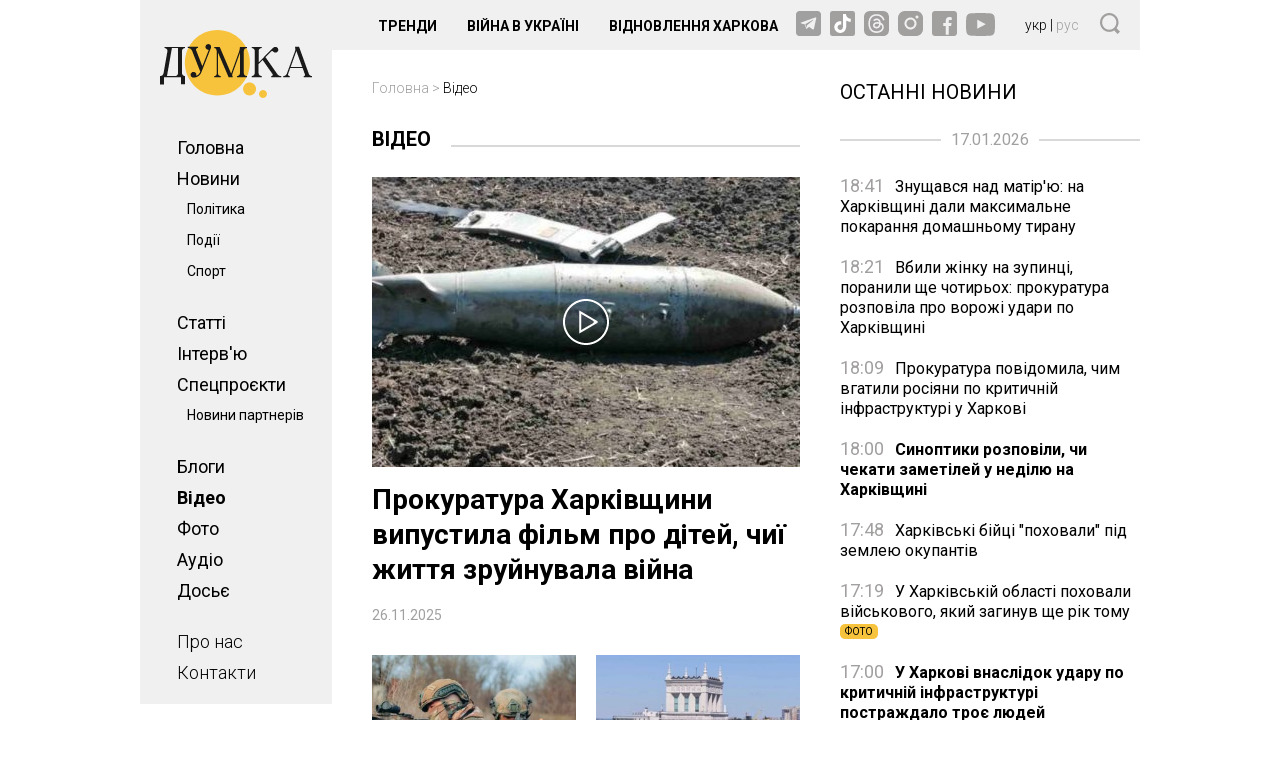

--- FILE ---
content_type: text/html; charset=utf-8
request_url: https://dumka.media/ukr/video/8
body_size: 32578
content:
<!DOCTYPE html>
<html xmlns="http://www.w3.org/1999/xhtml" lang="ru">
<head>
    <script type="text/javascript">window.clientIp = '18.118.107.221';</script>
    <title>Відео з Харкова та області — обстріли, інтерв’ю, включення | Думка  - сторінка 8</title>    <meta name="getlinko-verify-code" content="getlinko-verify-b1648deef0108f63299b3ce32116a4de4c12b203"/>
    <meta name="description" content="Оперативні відео з місця подій: війна, обстріли, життя людей. Справжній Харків та Харківська область у форматі реального часу — Думка  - сторінка 8" />
<meta name="keywords" content="відеоновини, новини відео, Харків відео, Харків сьогодні, Харківська область" />
<meta property="og:image" content="https://dumka.media/static/production/imgs/big-cover.png" />        <meta http-equiv="Content-Type" content="text/html; charset=utf-8"/>
    <style type="text/css">
        .container {max-width:1342px;width:1342px;margin:0 auto;position:relative;}
        .container-area {display:flex;align-items:flex-start;justify-content:center;}
        .big-col {width:100%;order:2;}
        .big-col .big-wrapper {display:flex;align-items:flex-start;justify-content:center;margin:0 0 0 40px;}
        .big-col .big-wrapper .right-col {width:300px;min-width:300px;margin:0 0 0 40px;flex-shrink:0;position:relative;overflow-y: hidden;}
        .big-col .big-wrapper .right-col .over-end {height:50px;width:100%;bottom:173px;left:0;position:relative;background: rgb(255,255,255);background:linear-gradient(0deg, rgba(255,255,255,1) 0%, rgba(255,255,255,0.75) 90%, rgba(255,255,255,0.2) 100%);}
        .big-col .big-wrapper .right-col .right-sticky {position: -webkit-sticky;position: sticky;top: 20px;align-self: flex-start;vertical-align: baseline;}
        .big-col .big-wrapper .main-col {flex-basis: 0;flex-grow: 4;}
        body.cont-PublicationIndex .container-area {align-items: stretch;}
        body.cont-PublicationIndex .big-col .big-wrapper {align-items: flex-start;}
        body.cont-PublicationIndex .big-col .big-wrapper .right-col {overflow-y: initial;}
        body.cont-PublicationIndex .big-col .big-wrapper .right-col .over-end {display:none;}
        body.cont-DossierShow .container-area {align-items: stretch;}
        body.cont-DossierShow .big-col .big-wrapper {align-items: flex-start;}
        body.cont-DossierShow .big-col .big-wrapper .right-col {overflow-y: initial;}
        body.cont-DossierShow .big-col .big-wrapper .right-col .over-end {display:none;}

        .navi-col {width:192px;min-width:192px;order:1;margin:0 0 0 0;}
        @media only screen and (max-width: 1366px) {
            .container {max-width:1000px;width:1000px;margin:0 auto;position:relative;}
        }
        @media only screen and (max-width: 1023px) {
            .container {max-width:100%;width:100%;margin:0 auto;position:relative;}
            .navi-col {display:none;}
            .big-col {margin:0 20px;}
            .big-col .big-wrapper {margin:0;}
            .big-col .big-wrapper .right-col {margin:0 0 0 20px;}
        }
        @media only screen and (max-width: 767px) {
            .container {max-width:428px;width:100%;margin:0 auto;position:relative;}
            .navi-col {display:none;}
            .right-col {display:none;}
            .big-col {margin:0;}
            .big-col .big-wrapper {margin:0;}
        }
    </style>
    <meta http-equiv="X-UA-Compatible" content="IE=edge">
<meta name="viewport" content="viewport-fit=cover, initial-scale=1, shrink-to-fit=no">
<link href="https://fonts.googleapis.com/css2?family=Roboto:ital,wght@0,300;0,400;0,500;0,700;1,400;1,700&display=swap" rel="stylesheet">
<link rel="shortcut icon" href="/static/imgs/favicon.ico" type="image/vnd.microsoft.icon" />
<style type="text/css">
    * {box-sizing: border-box;}
    ::placeholder { color: #ccc;opacity: 1;}
    html {-webkit-tap-highlight-color: transparent;}
    body {margin:0;padding:0;font-family:Roboto, sans-serif;}
    div#app {margin:0 auto;}
    a {text-decoration:none;color:#000}
    a:hover {color:#222629;}
    ul, ol {list-style: none;padding:0;margin:0;}
    table {border-collapse: collapse;border-spacing: 0;}
    .navi-area {background:#F0F0F0;padding:1px 0 1px 0;position:sticky;top:0;}
    .navi-area .logo {margin:29px 20px 30px;}
    .navi-area .navi {margin:0 15px 15px 37px;font-size:18px;font-weight:400;line-height:31px;}
    .navi-area .navi ul li {margin:0 0 0 0;}
    .navi-area .navi ul li a {font-weight:400;}
    .navi-area .navi ul li a.active {font-weight:700;}
    .navi-area .navi ul li a:hover {text-decoration: underline;}
    .navi-area .navi ul li ul {display:block;font-size:14px;font-weight:300;margin:0 0 20px 10px;}
    .navi-area .navi ul li.sep {margin:0 0 20px;}
    .navi-area .navi ul li.nfo a {font-weight:300;}
    .quick-access {background:#F0F0F0;height:50px;display: flex;align-items:center;justify-content: space-between;margin:0 0 30px;}
    .quick-access .search-icon {width:20px;margin:0 20px 0 20px;flex-shrink:0;}
    .quick-access .langs {flex-shrink:0;width:55px;color:#000;font-size:14px;font-weight:300;margin:0 0 0 20px;}
    .quick-access .langs a {color:#A29F9F;}
    .quick-access .langs a.active {color:#000;}
    .quick-access .socials {width:209px;flex-shrink:0;}
    .quick-access .socials a {display:inline-block;margin:0 5px 0 0;}
    .quick-access .socials a:last-child {margin-right:0;}
    .quick-access .stories-list {flex-basis: 0;flex-grow: 4;}
    .quick-access .stories-list ul {margin:0 0 0 33px;}
    .quick-access .stories-list ul li {display:inline-block;font-weight:700;font-size: 14px;text-transform: uppercase;margin:0 7px;}
    .quick-access .stories-list ul li a {padding:3px 6px;}
    .quick-access .stories-list ul li a.active {background:#F7C33D;border-radius: 4px;}
    .quick-access .stories-list ul li a:hover {color:#666;}
    @media only screen and (max-width: 1366px) {
        .quick-access .stories-list ul li:nth-child(1n+4) {display:none;}
    }
    @media only screen and (max-width: 1023px) {
        .quick-access {display: none;}
    }
    @media only screen and (max-width: 767px) {
        .quick-access {display: none;}
    }

    .widget-header {font-size:20px;text-transform: uppercase;color:#000;margin-bottom:30px;height:20px;border-bottom:2px solid #D9D9D9;}
    .widget-header span, .widget-header a {background: #fff;height:20px;display: inline-block;padding: 0 20px 0 0;}
    .footer {background:#F0F0F0;padding:25px 0;display:flex;align-items:flex-start;justify-content:space-between;}
    .footer .f-left {width:192px;min-width:192px;flex-shrink:0;}
    .footer .f-main {margin:0 40px 0 40px;flex-basis: 0;flex-grow: 4;display:flex;align-items: flex-start;justify-content: space-between;}
    .footer .f-main .f-main-left {flex:3 1 auto;margin:0 20px 0 0;}
    .footer .f-main .f-main-left .f-main-row {display:flex;align-items:center;justify-content: space-between;margin:0 0 25px;}
    .footer .f-main .f-main-left .f-logo {flex:3 1 auto;}
    .footer .f-main .f-main-left .f-social {flex:2 1 auto;}
    .footer .f-main .f-main-left .f-social span {display:inline-block;margin:0 20px 0 0;}
    .footer .f-main .f-main-left .copy {font-size: 12px;line-height:15px;color: #000000;}
    .footer .f-main .f-main-left .copy p {margin:0 0 20px;}
    .footer .f-main .f-main-right {min-width:400px;flex:2 1 auto;display:flex;align-items: flex-start;justify-content: space-between;font-size:14px;}
    .footer .f-main .f-main-right ul li {display:block;line-height:21px;}
    .footer .f-main .f-main-right ul li.sub {font-weight:300;}
    .footer .f-right {width:300px;min-width:300px;margin:0 0 0 40px;flex-shrink:0;}
    @media only screen and (max-width: 1366px) {
        .footer .f-left {display: none;}
        .footer .f-right {display: none;}
        .footer .f-main {margin:0 20px 0 20px;}
        .footer .f-main .f-main-left {flex:1 1 50%;}
        .footer .f-main .f-main-right {flex:1 1 50%;justify-content:space-around;}
    }
    @media only screen and (max-width: 767px) {
        .footer .f-main .f-main-right {display: none;}
    }
    .breadcrumbs {display:block;font-size:14px;font-weight:300;color:#A29F9F;margin-bottom:30px;}
    .breadcrumbs a {color:#A29F9F;}
    .breadcrumbs a.endpoint {color:#000;}
    .breadcrumbs a.archive {display:block;float:right;}
    .breadcrumbs:after {content:'';display:block;height:1px;clear: both;}
    @media only screen and (max-width: 767px) {
        .breadcrumbs {margin:0 16px 30px;}
    }

    .header {position:sticky;top:0;z-index:4;display:flex;height:50px;width:100%;margin:0 auto 30px;background:#D9D9D9;justify-content: space-between;align-items: center;}
    .header .logo {display:block;margin:0 0 0 16px;width:86px;height:38px;}
    .hamburger {display:block;width:30px;height:26px;margin:0 16px 0 0;background-repeat: no-repeat;background-position:0px 1px;background-image:url('data:image/svg+xml;utf8,<svg width="30" height="24" viewBox="0 0 30 24" fill="none" xmlns="http://www.w3.org/2000/svg"><path fill-rule="evenodd" clip-rule="evenodd" d="M0 23.4264H30V19.8785H0V23.4264ZM0 13.5713H30V10.0234H0V13.5713ZM0 0.168335V3.71618H30V0.168335H0Z" fill="rgb(162,159,159)"/></svg>');}
    .hamburger.opened {background-position:3px 0px;background-image:url('data:image/svg+xml;utf8,<svg width="23" height="26" viewBox="0 0 23 26" fill="none" xmlns="http://www.w3.org/2000/svg"><path fill-rule="evenodd" clip-rule="evenodd" d="M2.19899 25.2691L22.9999 3.11517L20.9198 0.899774L0.118896 23.0537L2.19899 25.2691Z" fill="rgb(162,159,159)"/><path fill-rule="evenodd" clip-rule="evenodd" d="M-1.6242e-05 3.33783L20.8009 25.4918L22.881 23.2764L2.08008 1.12244L-1.6242e-05 3.33783Z" fill="rgb(162,159,159)"/></svg>');}
    .header .langs {flex-shrink:0;width:55px;color:#000;font-size:14px;font-weight:300;margin:0;}
    .header .langs a {color:#A29F9F;}
    .header .langs a.active {color:#000;}
    .header {display:none;}
    @media only screen and (max-width: 1023px) {
        .header {display:flex;max-width:100%;}
    }
    @media only screen and (max-width: 767px) {
        .header {display:flex;max-width:428px;}
    }
    .hamburger-menu {display:none;position:fixed;z-index:4;left:0;right:0;top:50px;width:100%;max-width:428px;margin:0px auto 30px;min-height: 200px;background:#F0F0F0;}
    .hamburger-menu.opened {display:block;}
    .hamburger-menu .services {display:flex;justify-content: space-between;align-items: center;padding:26px 16px 30px;}
    .hamburger-menu .services .search-icon {width:20px;margin:0 20px 0 50px;flex-shrink:0;}
    .hamburger-menu .services .langs {flex-shrink:0;width:55px;color:#000;font-size:14px;font-weight:300;margin:0 0 0 70px;}
    .hamburger-menu .services .langs a {color:#A29F9F;}
    .hamburger-menu .services .langs a.active {color:#000;}
    .hamburger-menu .services .socials {flex-shrink:0;}
    .hamburger-menu .services .socials a {display:inline-block;margin:0 20px 0 0;}
    .hamburger-menu .services .socials a:last-child {margin-right:0;}
    .hamburger-menu .menu {display:flex;justify-content: space-between;align-items: flex-start;margin:0 16px 80px;}
    .hamburger-menu .menu ul {flex:1 0 50%;display: block;font-weight: 400;font-size: 20px;line-height: 29px;color: #000000;}
    .hamburger-menu .menu ul li ul {margin:10px 0 10px 10px;font-weight:300;}
    .hamburger-menu .menu ul a.active {font-weight: 700;}
    @media only screen and (max-width: 1023px) {
        .hamburger-menu {max-width:100%;}
    }
    @media only screen and (max-width: 767px) {
        .hamburger-menu {max-width:428px;}
    }
    .ads-wrapper {border-top:1px solid #403F4A;border-bottom:1px solid #403F4A;margin:0 0 30px;position: relative;padding:30px 0 20px;line-height: 28px;font-weight: 300;}
    .ads-wrapper:before {content:'Реклама';display: block;position: absolute;left:0;top:0;text-transform: uppercase;font-size:12px;color:#403F4A;}
            .paginator {margin:30px 0;display:flex;justify-content: center;align-items: flex-start;}
         .paginator a, .paginator span {display:inline-block;border:1px solid #D9D9D9;color:#A29F9F;padding:5px 8px;margin:0 3px;}
         .paginator .active {border:1px solid #D9D9D9;color:#000;}
         
         .publications-list {display:flex;align-items: flex-start;justify-content:space-between;flex-wrap: wrap;margin:0 0 0 -20px;}
         .publications-list a {display:block;flex-grow: 1;width: 33%;padding:0 0 0 20px;margin:0 0 32px 0;}
         .publications-list a .media {display: block;position: relative;margin: 0 0 11px;padding: 0;overflow: hidden;width: 100%;height:180px;}
         .publications-list a .media:after {content:'';display:block;position:absolute;left: 0;right: 0;top:0;bottom:0;margin:auto;width:46px;height:47px;background-image:url('data:image/svg+xml;utf8,<svg xmlns="http://www.w3.org/2000/svg" xmlns:xlink="http://www.w3.org/1999/xlink" width="46px" height="47px" viewBox="0 0 46 47" enable-background="new 0 0 46 47"><path d="M22.9 46.0028C10.3 45.9028 0 35.6028 0 23.0028C0 10.2028 10.5 -0.197163 23.3 0.00283711C35.9 0.202837 46.1 10.6028 46 23.2028C45.9 35.8028 35.5 46.0028 22.9 46.0028ZM22.9 44.0028C34.5 44.0028 43.9 34.6028 44 23.1028C44 11.5028 34.6 2.00284 23 2.00284C11.5 2.00284 2 11.4028 2 22.9028C2 34.5028 11.4 43.9028 22.9 44.0028Z" fill="white"/><path d="M16.2 34.6028C16.2 26.5028 16.2 19.4028 16.2 11.4028C22.4 15.0028 28.1 18.4028 33.7 21.7028C35 22.5028 35.5 23.3028 33.9 24.2028C28.2 27.6028 22.4 31.0028 16.2 34.6028ZM18.3 15.0028C18.3 20.5028 18.3 25.5028 18.3 31.0028C22.3 28.6028 25.9 26.5028 29.5 24.5028C31.6 23.3028 31.1 22.4028 29.4 21.4028C25.8 19.4028 22.3 17.3028 18.3 15.0028Z" fill="white"/></svg>');}
         .publications-list a .media img {width: 100%;height: 100%;-o-object-fit: cover;object-fit: cover;}
         .publications-list a .title {display:block;font-size: 20px;line-height:25px;color:#000;margin:0 0 20px;}
         .publications-list a .date {display:block;font-size: 14px;color: #A29F9F;}
         .publications-list a.one-image {flex-grow: 2;width:66%;}
         .publications-list a.one-image .media {margin:0;padding:0;height:290px;}
         .publications-list a.one-text .title {font-weight: 700;font-size: 28px;line-height:35px;color: #000000;}
         @media only screen and (max-width: 1366px) {
             .publications-list a {width:50%;}
             .publications-list a.one-image {width:100%;margin:0 0 15px}
             .publications-list a.one-text {width:100%;}
         }
         @media only screen and (max-width: 767px) {
             .publications-list {margin: 0 16px;}
             .publications-list a {width:100%;padding:0;}
             .publications-list a .media, .publications-list a.one-image .media {height:162px;}
             .publications-list a.one-text .title {font-size: 20px;line-height:25px;font-weight:400;}
         }
         
         .newsline-widget {}
         .newsline-widget .widget-header {border:0;}
         .newsline-widget .newsline-wrapper .item {margin:0 0 20px;font-size:16px;line-height: 20px;color:#000;}
         .newsline-widget .newsline-wrapper .sep {color: #A29F9F;text-align: center;margin:30px 0 35px;font-size:16px;border-bottom:2px solid #D9D9D9;height:11px;}
         .newsline-widget .newsline-wrapper .sep span {display:inline-block;height:20px;background:#fff;padding:0 10px;}
         .newsline-widget .newsline-wrapper .item a {color:#000;}
         .newsline-widget .newsline-wrapper .item a.bold {font-weight:700;}
         .newsline-widget .newsline-wrapper .item a .time {color:#A29F9F;font-size:18px;font-weight:400;display:inline-block;margin:0 7px 0 0;}
         .newsline-widget .newsline-wrapper .item a .label {background: #F7C33D;border-radius:5px;display:inline-block;font-size: 10px;line-height: 15px;color: #000000;padding:0 5px;font-weight:400;text-transform: uppercase;position: relative;bottom: 2px;margin:0 2px 0 0;}
         .newsline-widget .newsline-more-btn {display:none;}
         @media only screen and (max-width: 767px) {
             .newsline-widget {width: auto;margin: 0 16px 40px;}
             .newsline-widget .newsline-wrapper .item, .newsline-widget .newsline-wrapper .sep {font-size:18px;line-height: 24px;}
             .newsline-widget .newsline-wrapper div:nth-child(1n+15) {display:none;}
             .newsline-widget .newsline-more-btn {margin:0 auto;padding:6px 12px;display:block;width:fit-content;background:#D9D9D9;border-radius: 24px;color:#000;font-size: 14px;line-height: 21px;text-transform: uppercase;}
             .newsline-widget.show-more .newsline-more-btn {display:none;}
             .newsline-widget.show-more .newsline-wrapper div:nth-child(1n+15) {display:block;}
         }
         </style>

<script async src="https://www.googletagmanager.com/gtag/js?id=G-5QSNFRMEP9"></script>
<script>
    window.dataLayer = window.dataLayer || [];
    function gtag(){dataLayer.push(arguments);}
    gtag('js', new Date());
    gtag('config', 'G-5QSNFRMEP9');
</script>

<!-- Google Tag Manager -->
<script>(function(w,d,s,l,i){w[l]=w[l]||[];w[l].push({'gtm.start':new Date().getTime(),event:'gtm.js'});var f=d.getElementsByTagName(s)[0],j=d.createElement(s),dl=l!='dataLayer'?'&l='+l:'';j.async=true;j.src='https://www.googletagmanager.com/gtm.js?id='+i+dl;f.parentNode.insertBefore(j,f);})(window,document,'script','dataLayer','GTM-5HK4679J');</script>
<!-- End Google Tag Manager -->

<script src="https://cdn.admixer.net/scripts3/loader2.js" async data-inv="//inv-nets.admixer.net/" data-r="single" data-sender="admixer" data-bundle="desktop"></script>
<script type='text/javascript'>
(window.globalAmlAds = window.globalAmlAds || []).push(function() {
globalAml.defineSlot({z: '1f47ae66-0f1d-4810-b442-6d4b2a297868', ph: 'admixer_1f47ae660f1d4810b4426d4b2a297868_zone_112711_sect_54384_site_48093', i: 'inv-nets', s:'e0f1d306-b892-4686-982e-85c81cf3ba3b', sender: 'admixer'});
globalAml.defineSlot({z: '8484017e-75a5-46ad-baa5-823fff56af87', ph: 'admixer_8484017e75a546adbaa5823fff56af87_zone_112712_sect_54384_site_48093', i: 'inv-nets', s:'e0f1d306-b892-4686-982e-85c81cf3ba3b', sender: 'admixer'});
globalAml.defineSlot({z: '92c75c7e-10a1-474d-956b-6dbbc7735563', ph: 'admixer_92c75c7e10a1474d956b6dbbc7735563_zone_112715_sect_54384_site_48093', i: 'inv-nets', s:'e0f1d306-b892-4686-982e-85c81cf3ba3b', sender: 'admixer'});
globalAml.singleRequest("admixer");});
</script>
</head>
<body class="cont-VideoIndex " data-lang="ukr" >
<div id="app">
    <div class="header">
        <a href="https://dumka.media/" class="logo">
            <svg width="86" height="38" viewBox="0 0 86 38" fill="none" xmlns="http://www.w3.org/2000/svg">
                <path d="M32.4663 36.5851C42.6401 36.5851 50.8876 28.3952 50.8876 18.2925C50.8876 8.18985 42.6401 0 32.4663 0C22.2925 0 14.045 8.18985 14.045 18.2925C14.045 28.3952 22.2925 36.5851 32.4663 36.5851Z" fill="#F7C33D"/>
                <path d="M50.6637 36.5851C52.6872 36.5851 54.3276 34.9562 54.3276 32.9468C54.3276 30.9375 52.6872 29.3085 50.6637 29.3085C48.6401 29.3085 46.9998 30.9375 46.9998 32.9468C46.9998 34.9562 48.6401 36.5851 50.6637 36.5851Z" fill="#F7C33D"/>
                <path d="M58.2764 38C59.513 38 60.5155 37.0045 60.5155 35.7766C60.5155 34.5486 59.513 33.5532 58.2764 33.5532C57.0398 33.5532 56.0374 34.5486 56.0374 35.7766C56.0374 37.0045 57.0398 38 58.2764 38Z" fill="#F7C33D"/>
                <path d="M2.2187 26.3978V30.4H0V25.751C0.508876 25.751 0.936332 25.6095 1.32308 25.3063C1.68947 25.0032 1.93373 24.6191 2.01515 24.1542L4.19314 11.9053C4.21349 11.8649 4.21349 11.7638 4.21349 11.6425C4.21349 11.2181 4.05065 10.8542 3.74533 10.551C3.41965 10.2478 3.0329 10.0861 2.56473 10.0861V9.43933H14.1671V10.0861C13.6989 10.0861 13.2918 10.2478 12.9458 10.551C12.5998 10.8744 12.4369 11.2585 12.4369 11.7032V24.1138C12.4369 24.5585 12.5998 24.9425 12.9458 25.2659C13.2918 25.5893 13.6989 25.7308 14.1671 25.7308V30.3797H11.928V26.3776H2.2187V26.3978ZM3.94888 25.751H8.56947C9.01728 25.751 9.40403 25.5893 9.70935 25.2861C10.0147 24.9627 10.1775 24.5787 10.1775 24.134V10.0659H6.73752L3.94888 25.751Z" fill="#1A1A1A"/>
                <path d="M23.4083 23.6287C23.0419 24.5383 22.4719 25.2659 21.6577 25.7915C20.8435 26.3372 19.9683 26.6202 18.9912 26.6202C18.5434 26.6202 18.1363 26.4585 17.8106 26.1553C17.4849 25.8319 17.3221 25.4478 17.3017 25.0032C17.3221 24.5787 17.4849 24.2149 17.8106 23.8915C18.1363 23.5681 18.5027 23.4064 18.9505 23.4064L19.0523 23.4266C19.4797 23.4468 19.8461 23.6085 20.1311 23.9117C20.4364 24.2149 20.5789 24.5989 20.5789 25.0234C20.5789 25.1446 20.5789 25.2457 20.5585 25.3064V25.3266C20.5993 25.4478 20.64 25.5287 20.7214 25.5287C20.7621 25.5287 20.7825 25.5287 20.8232 25.5085C21.2506 25.2861 21.6374 24.9829 21.963 24.6191C22.3091 24.2553 22.5737 23.8308 22.7365 23.3659L22.7772 23.2446C22.4516 22.4159 22.0852 21.5064 21.6984 20.5159C21.2913 19.5255 20.8842 18.5149 20.4771 17.4638C20.07 16.433 19.6629 15.4021 19.2558 14.4117C18.8487 13.401 18.5027 12.4915 18.177 11.6627C17.9735 11.1574 17.6478 10.7734 17.2 10.4702C16.7522 10.1872 16.2433 10.0255 15.6937 10.0255V9.3787H21.4542V10.0255C21.1488 10.0255 20.8842 10.1266 20.6807 10.3085C20.4771 10.5106 20.3754 10.733 20.3754 11.0159C20.3754 11.1372 20.3957 11.2585 20.4568 11.3798L23.9782 20.2329L27.52 11.2989C27.52 11.2383 27.52 11.1776 27.4996 11.117C27.4793 11.0564 27.4385 11.0361 27.3571 11.0361C26.9297 11.0361 26.5633 10.8947 26.2376 10.5915C25.9119 10.2883 25.7491 9.92444 25.7287 9.52019L25.7084 9.43934C25.7084 8.99466 25.8712 8.61061 26.1969 8.30742C26.5226 8.00423 26.9093 7.84253 27.3775 7.84253C27.8253 7.86274 28.1917 8.02444 28.4767 8.32764C28.7616 8.63083 28.9245 8.99466 28.9245 9.39891C28.9245 9.60104 28.8838 9.78295 28.8227 9.96487L23.4083 23.6287Z" fill="#1A1A1A"/>
                <path d="M32.8123 24.3159C32.8123 24.7202 32.9548 25.0638 33.2601 25.3266C33.5451 25.6095 33.9115 25.7308 34.3389 25.7308V26.3776H30.6954V25.7308C31.0821 25.7308 31.4282 25.6095 31.6928 25.3468C31.9777 25.084 32.0999 24.7808 32.0999 24.3968V12.6531C32.0999 12.4106 32.0999 12.1478 32.0795 11.8446C32.0592 11.5414 31.9981 11.2585 31.9167 11.0159C31.8149 10.7532 31.6724 10.5308 31.4892 10.3691C31.306 10.1872 31.0414 10.1063 30.6954 10.1063V9.45953H33.769L40.2622 24.3766L44.7607 12.0468C45.066 11.1978 45.2289 10.3489 45.2289 9.45953H49.1574V10.1063C48.6892 10.1063 48.2821 10.268 47.9361 10.5712C47.59 10.8744 47.4272 11.2787 47.4272 11.7234V24.134C47.4272 24.5787 47.59 24.9627 47.9361 25.2861C48.2821 25.6095 48.6892 25.751 49.1574 25.751V26.3978H43.4987V25.751C43.9669 25.751 44.374 25.5893 44.72 25.2861C45.066 24.9627 45.2289 24.5787 45.2289 24.134V12.8149L41.0561 24.1946C40.934 24.4776 40.8932 24.801 40.8932 25.1648C40.8932 25.5489 40.995 25.9734 41.1782 26.3978H38.817L32.8327 12.6127V24.3159H32.8123Z" fill="#1A1A1A"/>
                <path d="M55.8135 24.1138C55.8135 24.5585 55.9763 24.9425 56.3224 25.2659C56.6481 25.5893 57.0552 25.7308 57.5233 25.7308V26.3776H51.885V25.7308C52.3531 25.7308 52.7602 25.5691 53.1063 25.2659C53.4523 24.9425 53.6152 24.5585 53.6152 24.1138V11.7032C53.6152 11.2585 53.4523 10.8744 53.1063 10.551C52.7602 10.2276 52.3531 10.0861 51.885 10.0861V9.43933H57.5233V10.0861C57.0552 10.0861 56.6481 10.2478 56.3224 10.551C55.9967 10.8744 55.8135 11.2585 55.8135 11.7032V18.0904L64.0369 9.94465C64.383 9.60103 64.7901 9.43933 65.2786 9.43933C65.7264 9.43933 66.0928 9.58082 66.4185 9.88401C66.7442 10.1872 66.907 10.551 66.9477 10.9553V11.0361C66.9477 11.4808 66.7849 11.8649 66.4795 12.1681C66.1742 12.4712 65.7671 12.6329 65.3193 12.6329C64.7901 12.6329 64.3626 12.4308 64.0573 12.0468C63.9148 11.8446 63.7113 11.7638 63.467 11.7638C63.2634 11.7638 63.1006 11.8446 62.9581 11.9861L59.7013 15.2202L66.3778 24.6595C66.622 25.0234 66.9477 25.2861 67.3344 25.4883C67.7212 25.6904 68.1486 25.7712 68.5965 25.7712V26.418H62.9785V25.7712C63.2227 25.7712 63.4263 25.6904 63.5688 25.5489C63.7113 25.4074 63.7927 25.2255 63.7927 25.0436C63.7927 24.8617 63.752 24.7202 63.6705 24.6393L58.0933 16.7766L55.7931 19.0606V24.1138H55.8135Z" fill="#1A1A1A"/>
                <path d="M72.4232 24.8617C72.4232 25.084 72.5046 25.2861 72.6878 25.4681C72.871 25.65 73.0949 25.7308 73.3799 25.7308V26.3776H69.7363V25.7308C70.2045 25.7308 70.6319 25.6095 70.9983 25.367C71.3647 25.1244 71.6293 24.801 71.7718 24.3766L76.3721 11.9255C76.5146 11.5415 76.596 11.1372 76.596 10.7127C76.596 10.5106 76.5756 10.3085 76.5349 10.0862C76.4942 9.86381 76.4331 9.64147 76.3517 9.41913H78.6925L84.2291 24.5787C84.3512 24.9425 84.5955 25.2255 84.9212 25.4276C85.2469 25.6298 85.6133 25.751 86 25.751V26.3978H81.3387V25.751C81.5422 25.751 81.7254 25.6904 81.8476 25.5691C81.9697 25.4478 82.0511 25.3064 82.0511 25.1244C82.0511 25.0234 82.0511 24.9627 82.0308 24.9021L80.7077 21.284H73.6852L72.4843 24.5585C72.4435 24.6191 72.4232 24.7202 72.4232 24.8617ZM73.9295 20.6574H80.4431L77.1659 11.7234L73.9295 20.6574Z" fill="#1A1A1A"/>
            </svg>
        </a>
        <div class="langs">
                            <a href="https://dumka.media/ukr/video/8"  class="active">укр</a> | <a href="https://dumka.media/rus/video/8" >рус</a>
                    </div>
        <a href="javascript:;" class="hamburger"></a>
    </div>
    <div class="container">
        <div class="container-area">
            <div class="navi-col">
                <div class="navi-area">
    <div class="logo">
        <a href="https://dumka.media/">
            <svg width="152" height="68" viewBox="0 0 152 68" fill="none" xmlns="http://www.w3.org/2000/svg">
                <path d="M57.3823 65.4681C75.3639 65.4681 89.9408 50.8126 89.9408 32.734C89.9408 14.6555 75.3639 0 57.3823 0C39.4006 0 24.8237 14.6555 24.8237 32.734C24.8237 50.8126 39.4006 65.4681 57.3823 65.4681Z" fill="#F7C33D"/>
                <path d="M89.5451 65.4681C93.1215 65.4681 96.0208 62.5532 96.0208 58.9575C96.0208 55.3617 93.1215 52.4468 89.5451 52.4468C85.9686 52.4468 83.0693 55.3617 83.0693 58.9575C83.0693 62.5532 85.9686 65.4681 89.5451 65.4681Z" fill="#F7C33D"/>
                <path d="M103 68C105.186 68 106.958 66.2187 106.958 64.0213C106.958 61.8239 105.186 60.0426 103 60.0426C100.815 60.0426 99.0428 61.8239 99.0428 64.0213C99.0428 66.2187 100.815 68 103 68Z" fill="#F7C33D"/>
                <path d="M3.92142 47.2383V54.4H0V46.0808C0.899408 46.0808 1.65491 45.8277 2.33846 45.2851C2.98604 44.7425 3.41775 44.0553 3.56166 43.2234L7.41113 21.3042C7.4471 21.2319 7.4471 21.0511 7.4471 20.834C7.4471 20.0745 7.15929 19.4234 6.61965 18.8808C6.04402 18.3383 5.36047 18.0489 4.53302 18.0489V16.8915H25.0395V18.0489C24.2121 18.0489 23.4925 18.3383 22.8809 18.8808C22.2694 19.4596 21.9815 20.1468 21.9815 20.9425V43.1511C21.9815 43.9468 22.2694 44.634 22.8809 45.2128C23.4925 45.7915 24.2121 46.0447 25.0395 46.0447V54.3638H21.0821V47.2021H3.92142V47.2383ZM6.97941 46.0808H15.146C15.9375 46.0808 16.6211 45.7915 17.1607 45.2489C17.7004 44.6702 17.9882 43.983 17.9882 43.1872V18.0128H11.9082L6.97941 46.0808Z" fill="#1A1A1A"/>
                <path d="M41.3728 42.283C40.7252 43.9106 39.7179 45.2128 38.2788 46.1532C36.8397 47.1298 35.2928 47.6362 33.5659 47.6362C32.7744 47.6362 32.0549 47.3468 31.4793 46.8042C30.9037 46.2255 30.6158 45.5383 30.5799 44.7425C30.6158 43.983 30.9037 43.3319 31.4793 42.7532C32.0549 42.1745 32.7025 41.8851 33.4939 41.8851L33.6738 41.9213C34.4293 41.9574 35.0769 42.2468 35.5806 42.7893C36.1202 43.3319 36.3721 44.0191 36.3721 44.7787C36.3721 44.9957 36.3721 45.1766 36.3361 45.2851V45.3213C36.408 45.5383 36.48 45.683 36.6239 45.683C36.6958 45.683 36.7318 45.683 36.8038 45.6468C37.5593 45.2489 38.2428 44.7064 38.8184 44.0553C39.43 43.4042 39.8977 42.6447 40.1855 41.8128L40.2575 41.5957C39.6819 40.1128 39.0343 38.4851 38.3508 36.7128C37.6312 34.9404 36.9117 33.1319 36.1922 31.251C35.4726 29.4064 34.7531 27.5617 34.0336 25.7893C33.3141 23.9808 32.7025 22.3532 32.1268 20.8702C31.7671 19.9659 31.1915 19.2787 30.4 18.7362C29.6085 18.2298 28.7091 17.9404 27.7377 17.9404V16.783H37.919V17.9404C37.3794 17.9404 36.9117 18.1213 36.5519 18.4468C36.1922 18.8085 36.0123 19.2064 36.0123 19.7128C36.0123 19.9298 36.0483 20.1468 36.1562 20.3638L42.3801 36.2064L48.64 20.2191C48.64 20.1106 48.64 20.0021 48.604 19.8936C48.568 19.7851 48.4961 19.7489 48.3522 19.7489C47.5967 19.7489 46.9491 19.4957 46.3735 18.9532C45.7979 18.4106 45.51 17.7596 45.4741 17.0362L45.4381 16.8915C45.4381 16.0957 45.7259 15.4085 46.3015 14.8659C46.8771 14.3234 47.5607 14.034 48.3881 14.034C49.1796 14.0702 49.8272 14.3596 50.3309 14.9021C50.8345 15.4447 51.1224 16.0957 51.1224 16.8191C51.1224 17.1808 51.0504 17.5064 50.9425 17.8319L41.3728 42.283Z" fill="#1A1A1A"/>
                <path d="M57.9939 43.5128C57.9939 44.2362 58.2457 44.8511 58.7853 45.3213C59.289 45.8277 59.9366 46.0447 60.6921 46.0447V47.2021H54.2523V46.0447C54.9359 46.0447 55.5475 45.8277 56.0152 45.3575C56.5188 44.8872 56.7347 44.3447 56.7347 43.6574V22.6426C56.7347 22.2085 56.7347 21.7383 56.6987 21.1957C56.6627 20.6532 56.5548 20.1468 56.4109 19.7128C56.231 19.2426 55.9792 18.8447 55.6554 18.5553C55.3316 18.2298 54.8639 18.0851 54.2523 18.0851V16.9277H59.6847L71.1612 43.6213L79.112 21.5574C79.6516 20.0383 79.9394 18.5191 79.9394 16.9277H86.8829V18.0851C86.0554 18.0851 85.3359 18.3745 84.7243 18.917C84.1127 19.4596 83.8249 20.183 83.8249 20.9787V43.1872C83.8249 43.983 84.1127 44.6702 84.7243 45.2489C85.3359 45.8277 86.0554 46.0809 86.8829 46.0809V47.2383H76.8814V46.0809C77.7089 46.0809 78.4284 45.7915 79.04 45.2489C79.6516 44.6702 79.9394 43.983 79.9394 43.1872V22.9319L72.5643 43.2957C72.3484 43.8021 72.2765 44.3809 72.2765 45.0319C72.2765 45.7192 72.4563 46.4787 72.7801 47.2383H68.6069L58.0298 22.5702V43.5128H57.9939Z" fill="#1A1A1A"/>
                <path d="M98.6471 43.1511C98.6471 43.9468 98.9349 44.634 99.5465 45.2128C100.122 45.7915 100.842 46.0447 101.669 46.0447V47.2021H91.7037V46.0447C92.5311 46.0447 93.2507 45.7553 93.8623 45.2128C94.4739 44.634 94.7617 43.9468 94.7617 43.1511V20.9425C94.7617 20.1468 94.4739 19.4596 93.8623 18.8808C93.2507 18.3021 92.5311 18.0489 91.7037 18.0489V16.8915H101.669V18.0489C100.842 18.0489 100.122 18.3383 99.5465 18.8808C98.9709 19.4596 98.6471 20.1468 98.6471 20.9425V32.3723L113.182 17.7957C113.793 17.1808 114.513 16.8915 115.376 16.8915C116.168 16.8915 116.815 17.1447 117.391 17.6872C117.966 18.2298 118.254 18.8808 118.326 19.6042V19.7489C118.326 20.5447 118.038 21.2319 117.499 21.7745C116.959 22.317 116.24 22.6064 115.448 22.6064C114.513 22.6064 113.757 22.2447 113.218 21.5574C112.966 21.1957 112.606 21.0511 112.174 21.0511C111.814 21.0511 111.527 21.1957 111.275 21.4489L105.519 27.2362L117.319 44.1277C117.751 44.7787 118.326 45.2489 119.01 45.6106C119.693 45.9723 120.449 46.117 121.24 46.117V47.2745H111.311V46.117C111.742 46.117 112.102 45.9723 112.354 45.7191C112.606 45.466 112.75 45.1404 112.75 44.8149C112.75 44.4894 112.678 44.2362 112.534 44.0915L102.676 30.0213L98.6111 34.1085V43.1511H98.6471Z" fill="#1A1A1A"/>
                <path d="M128.004 44.4894C128.004 44.8872 128.148 45.2489 128.471 45.5745C128.795 45.9 129.191 46.0447 129.695 46.0447V47.2021H123.255V46.0447C124.082 46.0447 124.838 45.8277 125.485 45.3936C126.133 44.9596 126.601 44.3809 126.853 43.6213L134.983 21.3404C135.235 20.6532 135.379 19.9298 135.379 19.1702C135.379 18.8085 135.343 18.4468 135.271 18.0489C135.199 17.6511 135.091 17.2532 134.947 16.8553H139.084L148.87 43.983C149.086 44.634 149.518 45.1404 150.093 45.5021C150.669 45.8638 151.316 46.0809 152 46.0809V47.2383H143.761V46.0809C144.121 46.0809 144.445 45.9723 144.661 45.7553C144.877 45.5383 145.021 45.2851 145.021 44.9596C145.021 44.7787 145.021 44.6702 144.985 44.5617L142.646 38.0872H130.234L128.112 43.9468C128.04 44.0553 128.004 44.2362 128.004 44.4894ZM130.666 36.966H142.178L136.386 20.9787L130.666 36.966Z" fill="#1A1A1A"/>
            </svg>
        </a>
    </div>
    <div class="navi">
        <ul>
            <li><a href="https://dumka.media/" >Головна</a></li>
            <li>
                <a href="https://dumka.media/ukr/news" >Новини</a>
                <ul>
                    <li><a href="https://dumka.media/ukr/politics" >Політика</a></li>
                    <li><a href="https://dumka.media/ukr/events" >Події</a></li>
                    <li><a href="https://dumka.media/ukr/sport" >Спорт</a></li>
                </ul>
            </li>
            <li><a href="https://dumka.media/ukr/articles" >Статті</a></li>
            <li><a href="https://dumka.media/ukr/interview" >Інтерв'ю</a></li>
            <li>
                <a href="https://dumka.media/ukr/specproject" >Спецпроєкти</a>
                                    <ul>
                                                    <li><a href="https://dumka.media/ukr/partnernews">Новини партнерів</a></li>
                                            </ul>
                            </li>
            <li><a href="https://dumka.media/ukr/blog" >Блоги</a></li>
            <li><a href="https://dumka.media/ukr/video"  class="active">Відео</a></li>
            <li><a href="https://dumka.media/ukr/photo" >Фото</a></li>
            <li><a href="https://dumka.media/ukr/audio" >Аудіо</a></li>
            <li><a href="https://dumka.media/ukr/dossier" >Досьє</a></li>
            <li class="sep"></li>
            <li class="nfo"><a href="https://dumka.media/ukr/about" >Про нас</a></li>
            <li class="nfo"><a href="https://dumka.media/ukr/contacts" >Контакти</a></li>
        </ul>
    </div>
</div>            </div>
            <div class="big-col">
                <div class="quick-access">
    <div class="stories-list">
        <ul>
            <li><a href="https://dumka.media/ukr/trends" >Тренди</a></li>
                                                <li><a href="https://dumka.media/ukr/war" >Війна в Україні</a></li>
                                    <li><a href="https://dumka.media/ukr/renovation" >Відновлення Харкова</a></li>
                                    <li><a href="https://dumka.media/ukr/crime" >Кримінал</a></li>
                                    </ul>
    </div>
    <div class="socials">
        <a href="https://t.me/dumka_media" target="_blank" rel="nofollow">
            <svg width="25" height="25" viewBox="0 0 25 25" fill="none" xmlns="http://www.w3.org/2000/svg">
                <path fill="#A0A0A0" d="M22,25C15.7,25,9.3,25,3,25c0,0-0.1,0-0.1,0C1.2,24.7,0,23.3,0,21.6C0,15.5,0,9.5,0,3.4C0,1.5,1.5,0,3.4,0 c6.1,0,12.1,0,18.2,0c1.5,0,2.8,1,3.2,2.5C24.9,2.7,24.9,2.9,25,3c0,6.3,0,12.6,0,18.9c0,0.1,0,0.1,0,0.2c-0.3,1.4-1.1,2.3-2.4,2.7 C22.3,24.9,22.1,24.9,22,25z M20.3,7.2c0-0.3-0.1-0.4-0.2-0.6c-0.3-0.2-0.6-0.2-0.9-0.1c-2.6,0.9-5.2,1.9-7.9,2.8 c-2.1,0.7-4.1,1.5-6.2,2.2c-0.1,0.1-0.3,0.1-0.4,0.2c-0.2,0.3,0,0.6,0.4,0.7c1.1,0.3,2.2,0.6,3.3,0.9c0.2,0.1,0.3,0.1,0.4,0.3 c0.4,1.2,0.8,2.4,1.2,3.6c0.2,0.6,0.7,0.7,1.2,0.3c0.5-0.5,1.1-1,1.6-1.5c0.1-0.1,0.2-0.1,0.4,0c1.1,0.8,2.3,1.5,3.4,2.3 c0.6,0.4,1.1,0.1,1.3-0.5c0.7-3.1,1.4-6.3,2.1-9.4C20.1,8,20.2,7.6,20.3,7.2z"/>
                <path fill="#A0A0A0" d="M9.3,13.4c0-0.2,0.1-0.3,0.3-0.4c1.1-0.6,2.2-1.3,3.3-1.9c1.4-0.8,2.8-1.6,4.3-2.4c0,0,0,0,0.1,0 c0.1-0.1,0.2-0.1,0.3,0c0.1,0.1,0,0.2-0.1,0.3c-0.5,0.4-1,0.8-1.5,1.2c-1.6,1.3-3.3,2.7-4.9,4c-0.2,0.1-0.3,0.3-0.3,0.5 c-0.1,0.6-0.1,1.2-0.2,1.8c0,0.1,0,0.1-0.1,0.2c-0.1,0-0.1-0.1-0.1-0.1c-0.3-1-0.7-2-1-3C9.3,13.5,9.3,13.4,9.3,13.4z"/>
            </svg>
        </a>
        <a href="https://www.tiktok.com/@dumkamedia?_t=8rDhYk5ll9r&_r=1" target="_blank" rel="nofollow">
            <svg id="Layer_1" xmlns="http://www.w3.org/2000/svg" version="1.1" viewBox="0 0 25 25" width="25" height="25">
                <rect fill="#a29f9f" width="25" height="25" rx="2.35" ry="2.35"/>
                <path fill="#ffffff" d="M15.99,3.07c.08,1.52.74,2.96,2.03,3.8.79.52,1.75.78,2.69.88v3.17c-1.39-.03-2.73-.4-3.93-1.08-.22-.13-.42-.28-.65-.39v6.76c-.13,2.89-2.31,5.34-5.2,5.68l-.47.04c-.21,0-.43.01-.64,0-3.51-.2-6.06-3.57-5.41-7.02.59-3.1,3.64-5.26,6.77-4.7l-.02,3.49c-1.18-.39-2.45.01-3.14,1.05-.57.86-.59,2.04-.02,2.91,1.1,1.68,3.51,1.64,4.55-.07.39-.64.32-1.06.33-1.78.09-3.37.02-6.78.04-10.16,0-.85,0-1.7,0-2.55.16,0,.33,0,.49,0,.02,0,.04-.02.04-.02h2.54Z"/>
            </svg>
        </a>
        <a href="https://www.threads.net/@dumka.media" target="_blank" rel="nofollow">
            <svg width="25" height="25" viewBox="0 0 64 64" fill="none" xmlns="http://www.w3.org/2000/svg">
                <g><g><path fill="#A19E9E" d="M63.95,16.92c0-2.05-0.06-4.11-0.56-6.11c-1.56-6.2-6.54-10.19-13.16-10.59C44.16-0.15,38.09,0.15,31.64,0 c-6.15,0.25-12.7-0.34-19.22,0.38c-3.5,0.39-6.43,1.91-8.8,4.53c-2.58,2.85-3.56,6.31-3.58,10.02C-0.02,26.18,0,37.43,0.01,48.68 c0,0.91,0.11,1.83,0.22,2.74c0.63,5.15,3.2,8.96,7.89,11.24c2.56,1.25,5.35,1.45,8.13,1.46c10.59,0.03,21.17,0.03,31.76,0 c2.69-0.01,5.37-0.25,7.84-1.46c5.44-2.67,7.91-7.23,8.03-13.13C64.1,38.66,63.96,27.79,63.95,16.92z M52.09,23.37 c-0.93,0.19-1.84,0.44-2.73,0.75c-0.58,0.2-0.74,0.04-0.9-0.51c-0.59-2.01-1.5-3.88-2.8-5.55c-1.93-2.48-4.43-4.11-7.43-4.97 c-3.95-1.13-7.94-1.15-11.87,0.01c-4.66,1.38-7.84,4.48-9.39,9.02c-2.34,6.86-2.4,13.8,0.28,20.58c2.25,5.66,6.75,8.46,12.7,9.04 c3.07,0.3,6.14,0.2,9.06-0.95c3.61-1.42,6.35-3.75,7.32-7.7c0.82-3.35-0.77-6.96-3.64-8.33c-0.17,0.74-0.31,1.47-0.5,2.2 c-2.05,7.94-9.6,8.88-14.59,6.76c-4.45-1.9-6.08-7.58-3.19-11.44c1.73-2.31,4.23-3.3,7.02-3.66c2.11-0.27,4.23-0.24,6.33,0.07 c0.7,0.1,0.71-0.12,0.58-0.69c-0.5-2.12-1.59-3.75-3.81-4.26c-2.58-0.59-5.07-0.41-7,1.68c-0.55,0.6-0.88,0.58-1.43,0.13 c-0.62-0.49-1.27-0.94-1.94-1.36c-0.51-0.32-0.6-0.56-0.19-1.08c1.92-2.46,4.47-3.64,7.52-3.8c3.69-0.19,6.98,0.65,9.25,3.87 c1.29,1.83,1.83,3.94,2.04,6.13c0.06,0.6,0.29,0.85,0.8,1.1c1.48,0.72,2.89,1.58,3.99,2.83c3.08,3.5,3.79,7.56,2.47,11.93 c-1.53,5.06-5.24,8.09-10.05,9.77c-4.04,1.41-8.24,1.42-12.45,0.72c-5.78-0.97-10.18-3.96-13.06-9.06 c-1.71-3.03-2.6-6.35-3.01-9.8c-0.62-5.34-0.35-10.61,1.44-15.71c2.75-7.84,8.4-12.04,16.59-12.92c4.72-0.5,9.28,0.08,13.53,2.3 c4.97,2.59,7.82,6.9,9.48,12.11C52.65,23.02,52.64,23.26,52.09,23.37z"/><path fill="#A19E9E" d="M34.97,32.63c1.03,0.12,2.06,0.25,3.09,0.37c0.29,0.04,0.57,0.06,0.52,0.49c-0.24,1.75-0.49,3.5-1.61,4.96 c-1.86,2.44-6.65,2.76-8.85,0.61c-1.6-1.56-1.23-4.04,0.79-5.3C30.25,32.93,32.4,32.54,34.97,32.63z"/></g></g>
            </svg>
        </a>
        <a href="https://www.instagram.com/dumka.media/" target="_blank" rel="nofollow">
            <svg width="25" height="25" viewBox="0 0 25 25" fill="none" xmlns="http://www.w3.org/2000/svg">
                <path fill="#A29F9F" d="M16.5,12.5c0,2.2-1.8,4-4,4s-4-1.8-4-4s1.8-4,4-4C14.7,8.5,16.5,10.3,16.5,12.5z M25,7v11c0,3.9-3.1,7-7,7H7 c-3.9,0-7-3.1-7-7V7c0-3.9,3.1-7,7-7h11C21.9,0,25,3.1,25,7z M18.5,12.5c0-3.3-2.7-6-6-6s-6,2.7-6,6s2.7,6,6,6	C15.8,18.5,18.5,15.8,18.5,12.5z M20.5,6c0-0.8-0.7-1.5-1.5-1.5S17.5,5.2,17.5,6s0.7,1.5,1.5,1.5S20.5,6.8,20.5,6z"/>
            </svg>
        </a>
        <a href="https://facebook.com/dumka.media" target="_blank"  rel="nofollow">
            <svg width="25" height="25" viewBox="0 0 25 25" fill="none" xmlns="http://www.w3.org/2000/svg">
                <path d="M22.0238 0H2.97619C1.33333 0 0 1.33333 0 2.97619V22.0238C0 23.6667 1.33333 25 2.97619 25H22.0238C23.6667 25 25 23.6667 25 22.0238V2.97619C25 1.33333 23.6667 0 22.0238 0ZM19.6429 8.92857H18.4524C17.1786 8.92857 16.6667 9.22619 16.6667 10.119V11.9048H19.6429L19.0476 14.881H16.6667V23.8095H13.6905V14.881H11.3095V11.9048H13.6905V10.119C13.6905 7.7381 14.881 5.95238 17.2619 5.95238C18.9881 5.95238 19.6429 6.54762 19.6429 6.54762V8.92857Z" fill="#A29F9F"/>
            </svg>
        </a>
        <a href="https://www.youtube.com/channel/UCLh8AjN-0zp2nkyX1LiVVWg" target="_blank" rel="nofollow">
            <svg width="29" height="23" viewBox="0 0 29 23" fill="none" xmlns="http://www.w3.org/2000/svg">
                <path d="M28.933 8.04417C28.8951 6.6641 28.8572 5.2716 28.5416 3.9164C28.0619 1.75306 26.6352 0.53462 24.4005 0.372991C20.676 0.111897 18.2141 0.0621651 14.4896 0C10.7652 0.0745982 8.30323 0.12433 4.57876 0.372991C3.41723 0.447589 2.36933 0.82058 1.57394 1.69089C0.664916 2.6731 0.374534 3.90397 0.260906 5.15971C-0.0673521 8.44202 -0.0294762 11.7368 0.0715263 15.0315C0.109402 16.4116 0.147278 17.8041 0.462911 19.1593C0.892172 21.0367 1.97795 22.2178 3.97275 22.5286C4.9449 22.6903 5.91705 22.7276 6.8892 22.7773C13.5049 23.1006 17.6081 23.0757 24.2238 22.6778C25.4484 22.6032 26.5847 22.3048 27.4432 21.3724C28.3396 20.3902 28.63 19.1593 28.7562 17.9036C29.0719 14.6337 29.0214 11.3389 28.933 8.04417ZM11.2449 15.7526C11.2449 12.6941 11.2449 9.69776 11.2449 6.6268C14.0983 8.1685 16.9011 9.67289 19.7796 11.227C16.9137 12.7439 14.1109 14.2358 11.2449 15.7526Z" fill="#A29F9F"/>
            </svg>
        </a>
    </div>
    <div class="langs">
                    <a href="https://dumka.media/ukr/video/8"  class="active">укр</a> | <a href="https://dumka.media/rus/video/8" >рус</a>
            </div>
    <div class="search-icon">
        <a href="https://dumka.media/ukr/search">
            <svg width="20" height="21" viewBox="0 0 20 21" fill="none" xmlns="http://www.w3.org/2000/svg"><path d="M9.2517 0C4.13691 0 0 4.22868 0 9.45695C0 14.6852 4.13691 18.9139 9.2517 18.9139C11.0778 18.9139 12.7679 18.3663 14.2007 17.4363L17.6871 21L20 18.6358L16.5986 15.1763C17.7849 13.5857 18.5034 11.6148 18.5034 9.45695C18.5034 4.22868 14.3665 0 9.2517 0ZM9.2517 2.22517C13.1696 2.22517 16.3265 5.45209 16.3265 9.45695C16.3265 13.4618 13.1696 16.6887 9.2517 16.6887C5.33376 16.6887 2.17687 13.4618 2.17687 9.45695C2.17687 5.45209 5.33376 2.22517 9.2517 2.22517Z" fill="#A29F9F"/></svg>
        </a>
    </div>
</div>                <div class="big-wrapper">
                    <div class="main-col">
                        <div class="breadcrumbs">
    <a href="https://dumka.media/">Головна</a> >
    <a href="https://dumka.media/ukr/video"  class="endpoint">Відео</a>
</div>
<h1 class="widget-header"><span>Відео</span></h1>
    <div class="publications-list">
                                <a href="https://dumka.media/ukr/war/1764158455-prokuratura-harkivshchini-vipustila-film-pro-ditey-chie-zhittya-zruynuvala-viyna" class="one-image">
                <span class="media">
                    <img src="https://dumka.media/static/img/_/e/_ekrana_2025_11_26_135042_512x290.jpg" width="512" height="290" alt="Прокуратура Харківщини випустила фільм про дітей, чиї життя зруйнувала війна" />
                </span>
            </a>
            <a href="https://dumka.media/ukr/war/1764158455-prokuratura-harkivshchini-vipustila-film-pro-ditey-chie-zhittya-zruynuvala-viyna" class="one-text">
                <span class="title">Прокуратура Харківщини випустила фільм про дітей, чиї життя зруйнувала війна</span>
                <span class="date">26.11.2025</span>
            </a>
                                                            <a href="https://dumka.media/ukr/war/1764157314-bureviy-palit-voroga-na-kup-yanshchini-komanduvach-ngu-oprilyudniv-video-udariv-po-rosiyanah">
                    <span class="media">
                        <img src="https://dumka.media/static/img/2/6/264525_512x290_3_512x290.jpg" width="512" height="290" alt="&quot;Буревій&quot; палить ворога на Куп&rsquo;янщині: командувач НГУ оприлюднив відео ударів по росіянах" />
                    </span>
                    <span class="title">"Буревій" палить ворога на Куп’янщині: командувач НГУ оприлюднив відео ударів по росіянах</span>
                    <span class="date">26.11.2025</span>
                </a>
                                            <a href="https://dumka.media/ukr/war/1764150655-harkiv-stav-prikladom-dlya-budivnitstva-pidzemnih-shkil-v-ukrayini-terehov">
                    <span class="media">
                        <img src="https://dumka.media/static/img/_/h/_harkiv_54_512x290_1_512x290.jpg" width="512" height="290" alt="Харків став прикладом для будівництва підземних шкіл в Україні &ndash; Терехов" />
                    </span>
                    <span class="title">Харків став прикладом для будівництва підземних шкіл в Україні – Терехов</span>
                    <span class="date">26.11.2025</span>
                </a>
                                            <a href="https://dumka.media/ukr/suspilstvo/1764063457-feldman-pokazav-novogo-zhitelya-svogo-ekoparku">
                    <span class="media">
                        <img src="https://dumka.media/static/img/n/a/najeksklyuzyvnishi_porody_konej_u_sviti_512x290.jpg" width="512" height="290" alt="Фельдман показав нового жителя свого екопарку під Харковом" />
                    </span>
                    <span class="title">Фельдман показав нового жителя свого екопарку під Харковом</span>
                    <span class="date">25.11.2025</span>
                </a>
                                            <a href="https://dumka.media/ukr/war/1764062539-na-harkivshchini-prikordonniki-spalili-antenu-zv-yazku-ta-dvi-avtivki-rosiyan-kadri-z-frontu">
                    <span class="media">
                        <img src="https://dumka.media/static/img/v/l/vlcsnap_2025_11_25_10h13m52s011_512x290.jpg" width="512" height="290" alt="На Харківщині прикордонники спалили антену зв&rsquo;язку та дві автівки росіян: кадри з фронту" />
                    </span>
                    <span class="title">На Харківщині прикордонники спалили антену зв’язку та дві автівки росіян: кадри з фронту</span>
                    <span class="date">25.11.2025</span>
                </a>
                                            <a href="https://dumka.media/ukr/kultura/1763974132-harkivskiy-duet-5-nizza-vipustiv-noviy-singl-pered-yuvileynim-turom">
                    <span class="media">
                        <img src="https://dumka.media/static/img/d/1/d1392cabe0983969a37ef3557fba5419_512x290.jpg" width="512" height="290" alt="Харківський гурт 5&rsquo;nizza випустив новий сингл перед ювілейним туром" />
                    </span>
                    <span class="title">Харківський гурт 5’nizza випустив новий сингл перед ювілейним туром</span>
                    <span class="date">24.11.2025</span>
                </a>
                                            <a href="https://dumka.media/ukr/war/1763982017-sinegubov-rozpoviv-pro-hid-evakuatsiyi-v-harkivskiy-oblasti">
                    <span class="media">
                        <img src="https://dumka.media/static/img/4/b/4bc484c4_eb21_482a_a15f_42554bb50837_512x290.jpg" width="512" height="290" alt="Синєгубов розповів про хід евакуації в Харківській області" />
                    </span>
                    <span class="title">Синєгубов розповів про хід евакуації в Харківській області</span>
                    <span class="date">24.11.2025</span>
                </a>
                                            <a href="https://dumka.media/ukr/war/1763979652-v-ova-rozpovili-pro-stupin-ruynuvan-vnaslidok-ataki-rf-po-harkovu-lyudi-zalishilisya-bez-svitla">
                    <span class="media">
                        <img src="https://dumka.media/static/img/7/b/7bda86b9_2d8e_4616_b965_30ac71bebe43_512x290.jpg" width="512" height="290" alt="В ОВА розповіли про ступінь руйнувань внаслідок нічної атаки по Харкову" />
                    </span>
                    <span class="title">В ОВА розповіли про ступінь руйнувань внаслідок нічної атаки по Харкову</span>
                    <span class="date">24.11.2025</span>
                </a>
                                            <a href="https://dumka.media/ukr/interview/1763977148-zasnovnik-hats-deputat-miskradi-dmitro-bulah-prorosiyskiy-oligarh-novinskiy-dosi-mozhe-vplivati-na-harkivoblenergo">
                    <span class="media">
                        <img src="https://dumka.media/static/img/p/h/photo_2025_11_24_10_09_23_512x290.jpg" width="512" height="290" alt="Засновник ХАЦ, депутат Дмитро Булах: Проросійський олігарх Новинський досі може впливати на Харківобленерго" />
                    </span>
                    <span class="title">Засновник ХАЦ, депутат Дмитро Булах: Проросійський олігарх Новинський досі може впливати на Харківобленерго</span>
                    <span class="date">24.11.2025</span>
                </a>
                                            <a href="https://dumka.media/ukr/war/1763971967-prikordonniki-pokazali-yak-minusuyut-okupantiv-ta-yihni-ukrittya-na-harkivshchini">
                    <span class="media">
                        <img src="https://dumka.media/static/img/v/l/vlcsnap_2025_11_24_09h05m29s245_512x290.jpg" width="512" height="290" alt="Прикордонники показали, як &quot;мінусують&quot; окупантів та їхні укриття на Харківщині" />
                    </span>
                    <span class="title">Прикордонники показали, як "мінусують" окупантів та їхні укриття на Харківщині</span>
                    <span class="date">24.11.2025</span>
                </a>
                                            <a href="https://dumka.media/ukr/war/1763962029-chislo-zagiblih-vnaslidok-obstrilu-harkova-zroslo-do-chotiroh-osib-shcho-vidomo-na-tsey-moment">
                    <span class="media">
                        <img src="https://dumka.media/static/img/p/h/photo_2025_11_24_01_05_00__3__512x290.jpg" width="512" height="290" alt="Число загиблих внаслідок обстрілу Харкова зросло до чотирьох осіб: що відомо на цей момент" />
                    </span>
                    <span class="title">Число загиблих внаслідок обстрілу Харкова зросло до чотирьох осіб: що відомо на цей момент</span>
                    <span class="date">24.11.2025</span>
                </a>
                                            <a href="https://dumka.media/ukr/suspilstvo/1763933027-bili-po-pidstantsiyi-mer-harkova-povidomiv-kudi-tsilili-rosiyski-shahedi">
                    <span class="media">
                        <img src="https://dumka.media/static/img/_/e/_energosistemi_3_512x290.jpg" width="512" height="290" alt="Били по підстанції: мер Харкова повідомив, куди цілили російські &quot;Шахеди&quot;" />
                    </span>
                    <span class="title">Били по підстанції: мер Харкова повідомив, куди цілили російські "Шахеди"</span>
                    <span class="date">23.11.2025</span>
                </a>
                                            <a href="https://dumka.media/ukr/sport/1763911694-zhiteli-harkivskoyi-oblasti-probigli-one-world-marathon-shchob-zibrati-koshti-dlya-likarni">
                    <span class="media">
                        <img src="https://dumka.media/static/img/2/_/2___723_512x290.jpg" width="512" height="290" alt="Жителі Харківської області пробігли One World Marathon, щоб зібрати кошти для лікарні" />
                    </span>
                    <span class="title">Жителі Харківської області пробігли One World Marathon, щоб зібрати кошти для лікарні</span>
                    <span class="date">23.11.2025</span>
                </a>
                                            <a href="https://dumka.media/ukr/war/1763888029-harkivski-gvardiytsi-pokazali-yak-nishchat-okupantiv-v-ukrittyah">
                    <span class="media">
                        <img src="https://dumka.media/static/img/_/i/_il_viyna2_6_512x290.jpg" width="512" height="290" alt="Харківські гвардійці показали, як нищать окупантів в укриттях" />
                    </span>
                    <span class="title">Харківські гвардійці показали, як нищать окупантів в укриттях</span>
                    <span class="date">23.11.2025</span>
                </a>
                                            <a href="https://dumka.media/ukr/suspilstvo/1763716297-na-harkivshchini-viyskovi-znayshli-zbitogo-kotika-prosto-na-dorozi-yak-ryatuyut-tvarinku">
                    <span class="media">
                        <img src="https://dumka.media/static/img/4/8/485_512x290.jpg" width="512" height="290" alt="На Харківщині військові знайшли збитого котика просто на дорозі: як рятують тваринку" />
                    </span>
                    <span class="title">На Харківщині військові знайшли збитого котика просто на дорозі: як рятують тваринку</span>
                    <span class="date">21.11.2025</span>
                </a>
                                            <a href="https://dumka.media/ukr/events/1763731391-na-harkivshchini-poproshchalisya-iz-politseyskim-yakiy-zaginuv-vid-vorozhogo-drona">
                    <span class="media">
                        <img src="https://dumka.media/static/img/1/_/1___1980_512x290.jpg" width="512" height="290" alt="На Харківщині попрощалися із поліцейським, який загинув від ворожого дрона" />
                    </span>
                    <span class="title">На Харківщині попрощалися із поліцейським, який загинув від ворожого дрона</span>
                    <span class="date">21.11.2025</span>
                </a>
                                            <a href="https://dumka.media/ukr/war/1763730457-evakuatsiya-na-harkivshchini-z-pid-obstriliv-vivezli-matir-iz-shestirichnoyu-ditinoyu">
                    <span class="media">
                        <img src="https://dumka.media/static/img/d/e/de859c7a_0404_414b_9fdf_1c98ecace2cc_512x290.jpg" width="512" height="290" alt="Евакуація на Харківщині: з-під обстрілів вивезли матір із шестирічною дитиною" />
                    </span>
                    <span class="title">Евакуація на Харківщині: з-під обстрілів вивезли матір із шестирічною дитиною</span>
                    <span class="date">21.11.2025</span>
                </a>
                                            <a href="https://dumka.media/ukr/war/1763726891-ochilnik-ova-poyasniv-chomu-v-harkovi-ridko-vimikayut-svitlo">
                    <span class="media">
                        <img src="https://dumka.media/static/img/_/1/_1__276_512x290_1_512x290.jpg" width="512" height="290" alt="Синєгубов пояснив, чому в Харкові рідко вимикають світло" />
                    </span>
                    <span class="title">Синєгубов пояснив, чому в Харкові рідко вимикають світло</span>
                    <span class="date">21.11.2025</span>
                </a>
                                            <a href="https://dumka.media/ukr/sport/1763714036-harkivski-futbolistki-obigrali-krivbas-u-1-4-finalu-kubka">
                    <span class="media">
                        <img src="https://dumka.media/static/img/_/e/_ekrana_2025_11_21_102744_512x290.jpg" width="512" height="290" alt="Харківські футболістки обіграли &quot;Кривбас&quot; у 1/4 фіналу кубка" />
                    </span>
                    <span class="title">Харківські футболістки обіграли "Кривбас" у 1/4 фіналу кубка</span>
                    <span class="date">21.11.2025</span>
                </a>
                                            <a href="https://dumka.media/ukr/war/1763713884-biytsi-dpsu-pokazali-yak-znishchili-vorozhu-tehniku-na-harkivshchini">
                    <span class="media">
                        <img src="https://dumka.media/static/img/s/c/screenshot_2_247_512x290.jpg" width="512" height="290" alt="Бійці ДПСУ показали, як знищили ворожу техніку на Харківщині" />
                    </span>
                    <span class="title">Бійці ДПСУ показали, як знищили ворожу техніку на Харківщині</span>
                    <span class="date">21.11.2025</span>
                </a>
                                            <a href="https://dumka.media/ukr/sport/1763623491-monfis-obiyshov-harkivsku-tenisistku-u-zmaganni-na-tochnist-svitolina-vikonala-10-vidzhiman">
                    <span class="media">
                        <img src="https://dumka.media/static/img/t/e/tennis_balls_color_512x290.jpg" width="512" height="290" alt="Монфіс обійшов харківську тенісистку у змаганні на точність: Світоліна віджалася 10 разів" />
                    </span>
                    <span class="title">Монфіс обійшов харківську тенісистку у змаганні на точність: Світоліна віджалася 10 разів</span>
                    <span class="date">20.11.2025</span>
                </a>
                                            <a href="https://dumka.media/ukr/war/1763621727-u-harkovi-pohovali-politseyskogo-yakiy-zaginuv-na-kup-yanskomu-fronti">
                    <span class="media">
                        <img src="https://dumka.media/static/img/3/e/3e35d4cd_61f4_4074_b0a5_c5d20aba939c_512x290.jpg" width="512" height="290" alt="У Харкові поховали поліцейського, який загинув на Куп&rsquo;янському фронті" />
                    </span>
                    <span class="title">У Харкові поховали поліцейського, який загинув на Куп’янському фронті</span>
                    <span class="date">20.11.2025</span>
                </a>
                                            <a href="https://dumka.media/ukr/suspilstvo/1763548975-noviy-korol-zviriv-u-feldman-ekoparku-vchitsya-richati">
                    <span class="media">
                        <img src="https://dumka.media/static/img/_/e/_ekrana_2025_11_19_o_12_39_08_512x290.jpg" width="512" height="290" alt="Перший &quot;рик&quot; нового короля звірів в харківському Екопарку зняли на відео" />
                    </span>
                    <span class="title">Перший "рик" нового короля звірів в харківському Екопарку зняли на відео</span>
                    <span class="date">19.11.2025</span>
                </a>
                                            <a href="https://dumka.media/ukr/war/1763543688-biytsi-gartu-rozpovili-yak-u-vovchansku-nishchat-voroga-yogo-zh-zbroeyu">
                    <span class="media">
                        <img src="https://dumka.media/static/img/s/c/screenshot_1_468_512x290.jpg" width="512" height="290" alt="Бійці &quot;Гарту&quot; розповіли, як у Вовчанську нищать ворога його ж зброєю" />
                    </span>
                    <span class="title">Бійці "Гарту" розповіли, як у Вовчанську нищать ворога його ж зброєю</span>
                    <span class="date">19.11.2025</span>
                </a>
                                            <a href="https://dumka.media/ukr/war/1763539515-zelenskiy-vidreaguvav-na-nichniy-obstril-harkova-shcho-vin-skazav">
                    <span class="media">
                        <img src="https://dumka.media/static/img/8/4/844e89d9_5df5_46df_9cb3_bcd2eb745447_512x290.jpg" width="512" height="290" alt="Зеленський відреагував на нічний обстріл Харкова: що він сказав" />
                    </span>
                    <span class="title">Зеленський відреагував на нічний обстріл Харкова: що він сказав</span>
                    <span class="date">19.11.2025</span>
                </a>
                                            <a href="https://dumka.media/ukr/war/1763533629-dsns-pokazala-kadri-likvidatsiyi-pozhezh-pislya-nichnoyi-ataki-na-harkiv">
                    <span class="media">
                        <img src="https://dumka.media/static/img/5/8/584755647_1277436987759125_2890572919908728299_n_512x290.jpg" width="512" height="290" alt="ДСНС показала кадри ліквідації пожеж після нічної атаки на Харків" />
                    </span>
                    <span class="title">ДСНС показала кадри ліквідації пожеж після нічної атаки на Харків</span>
                    <span class="date">19.11.2025</span>
                </a>
                                            <a href="https://dumka.media/ukr/war/1763530870-masovaniy-obstril-harkova-19-listopada-shcho-vidomo-na-tsey-moment">
                    <span class="media">
                        <img src="https://dumka.media/static/img/p/h/photo_2025_11_19_02_47_00_512x290.jpg" width="512" height="290" alt="Масований обстріл Харкова 19 листопада: що відомо на цей момент" />
                    </span>
                    <span class="title">Масований обстріл Харкова 19 листопада: що відомо на цей момент</span>
                    <span class="date">19.11.2025</span>
                </a>
                                            <a href="https://dumka.media/ukr/suspilstvo/1763463775-mer-mista-na-harkivshchini-zaplatit-kompensatsiyu-zhurnalisttsi-yaku-vin-porivnyav-iz-sobakoyu">
                    <span class="media">
                        <img src="https://dumka.media/static/img/g/o/golod_900x623_512x290.jpg" width="512" height="290" alt="Мер міста на Харківщині заплатить компенсацію журналістці, яку він порівняв із собакою" />
                    </span>
                    <span class="title">Мер міста на Харківщині заплатить компенсацію журналістці, яку він порівняв із собакою</span>
                    <span class="date">18.11.2025</span>
                </a>
                        </div>
        <div class="paginator">
                    <a href="https://dumka.media/ukr/video">1</a>
            <span class="dots">...</span>
                                                <a href="https://dumka.media/ukr/video/7">7</a>
                                                                <a class="active" href="https://dumka.media/ukr/video/8">8</a>
                                                                <a href="https://dumka.media/ukr/video/9">9</a>
                                        <span class="dots">...</span>
            <a href="https://dumka.media/ukr/video/50">50</a>
                <a href="https://dumka.media/ukr/archive">Архів</a>
    </div>
    <style type="text/css">
            </style>
    <style type="text/css">
            </style>
                    </div>
                    <div class="right-col">
                            <div id="newsline-widget" class="newsline-widget">
        <div class="widget-header"><a href="https://dumka.media/ukr/news">Останні новини</a></div>
        <div class="newsline-wrapper">
                                                            <div class="sep"><span>17.01.2026</span></div>
                                <div class="item">
                    <a href="https://dumka.media/ukr/crime/1768658372-znushchavsya-nad-matir-yu-na-harkivshchini-dali-maksimalne-pokarannya-domashnomu-tiranu" >
                        <span class="time">18:41</span>
                        Знущався над матір'ю: на Харківщині дали максимальне покарання домашньому тирану                                            </a>
                </div>
                                                            <div class="item">
                    <a href="https://dumka.media/ukr/war/1768666868-vbili-zhinku-na-zupintsi-poranili-shche-chotiroh-prokuratura-rozpovila-pro-vorozhi-udari-po-harkivshchini" >
                        <span class="time">18:21</span>
                        Вбили жінку на зупинці, поранили ще чотирьох: прокуратура розповіла про ворожі удари по Харківщині                                            </a>
                </div>
                                                            <div class="item">
                    <a href="https://dumka.media/ukr/war/1768666173-prokuratura-povidomila-chim-vgatili-rosiyani-po-kritichniy-infrastrukturi-u-harkovi" >
                        <span class="time">18:09</span>
                        Прокуратура повідомила, чим вгатили росіяни по критичній інфраструктурі у Харкові                                            </a>
                </div>
                                                            <div class="item">
                    <a href="https://dumka.media/ukr/suspilstvo/1768660796-sinoptiki-rozpovili-chi-chekati-zametiley-u-nedilyu-na-harkivshchini"  class="bold">
                        <span class="time">18:00</span>
                        Синоптики розповіли, чи чекати заметілей у неділю на Харківщині                                            </a>
                </div>
                                                            <div class="item">
                    <a href="https://dumka.media/ukr/war/1768659212-harkivski-biytsi-pohovali-pid-zemleyu-okupantiv" >
                        <span class="time">17:48</span>
                        Харківські бійці "поховали" під землею окупантів                                            </a>
                </div>
                                                            <div class="item">
                    <a href="https://dumka.media/ukr/war/1768658737-u-harkivskiy-oblasti-pohovali-viyskovogo-yakiy-zaginuv-shche-rik-tomu" >
                        <span class="time">17:19</span>
                        У Харківській області поховали військового, який загинув ще рік тому                        <span class="label">Фото</span>                    </a>
                </div>
                                                            <div class="item">
                    <a href="https://dumka.media/ukr/war/1768662026-u-harkovi-vnaslidok-udaru-po-kritichniy-infrastrukturi-postrazhdalo-troe-lyudey"  class="bold">
                        <span class="time">17:00</span>
                        У Харкові внаслідок удару по критичній інфраструктурі постраждало троє людей                                            </a>
                </div>
                                                            <div class="item">
                    <a href="https://dumka.media/ukr/war/1768661411-pid-harkovom-zaversheni-avariyno-ryatuvalni-roboti-na-teritoriyi-poshtovogo-terminalu-de-zaginuli-lyudi" >
                        <span class="time">16:50</span>
                        Під Харковом завершені аварійно-рятувальні роботи на території поштового терміналу                        <span class="label">Фото</span>                    </a>
                </div>
                                                            <div class="item">
                    <a href="https://dumka.media/ukr/war/1768660124-u-harkovi-zrosla-kilkist-postrazhdalih-vnaslidok-vorozhogo-udaru"  class="bold">
                        <span class="time">16:28</span>
                        У Харкові зросла кількість постраждалих внаслідок ворожого удару                                            </a>
                </div>
                                                            <div class="item">
                    <a href="https://dumka.media/ukr/war/1768659637-vorog-chotiri-razi-namagavsya-vitisniti-oborontsiv-v-rayoni-petropavlivki-na-harkivshchini" >
                        <span class="time">16:20</span>
                        Ворог чотири рази намагався витіснити оборонців в районі Петропавлівки на Харківщині                                            </a>
                </div>
                                                            <div class="item">
                    <a href="https://dumka.media/ukr/war/1768657351-terehov-zayaviv-pro-znachni-poshkodzhennya-ob-ektu-kritichnoyi-infrastrukturi-u-harkovi"  class="bold">
                        <span class="time">15:42</span>
                        Терехов заявив про значні пошкодження об’єкту критичної інфраструктури у Харкові                                            </a>
                </div>
                                                            <div class="item">
                    <a href="https://dumka.media/ukr/suspilstvo/1768656283-u-harkovi-poproshchalisya-z-vidatnim-genetikom-ta-pochesnim-gromadyaninom-mista-foto-z-tseremoniyi" >
                        <span class="time">15:24</span>
                        У Харкові попрощалися з видатним генетиком та почесним громадянином міста: фото з церемонії                        <span class="label">Фото</span>                    </a>
                </div>
                                                            <div class="item">
                    <a href="https://dumka.media/ukr/war/1768655281-u-harkivskiy-oblasti-vid-udaru-rosiyskogo-dronu-zaginula-zhinka" >
                        <span class="time">15:07</span>
                        У Харківській області від удару російського дрону загинула жінка                                            </a>
                </div>
                                                            <div class="item">
                    <a href="https://dumka.media/ukr/war/1768653655-vorog-vdariv-po-kritichniy-infrastrukturi-u-harkovi-e-postrazhdaliy"  class="bold">
                        <span class="time">14:40</span>
                        Ворог вдарив по критичній інфраструктурі у Харкові: є постраждалий                                            </a>
                </div>
                                                            <div class="item">
                    <a href="https://dumka.media/ukr/war/1768653007-na-harkivshchini-okupanti-vdarili-dronom-po-magazinu-ta-politseyskomu-avto-foto-vluchan" >
                        <span class="time">14:30</span>
                        На Харківщині окупанти вдарили дроном по магазину та поліцейському авто: фото влучань                        <span class="label">Фото</span>                    </a>
                </div>
                                                            <div class="item">
                    <a href="https://dumka.media/ukr/war/1768651975-rosiyani-zavdali-udaru-po-harkovu---terehov"  class="bold">
                        <span class="time">14:12</span>
                        Росіяни завдали удару по Харкову - Терехов                                            </a>
                </div>
                                                            <div class="item">
                    <a href="https://dumka.media/ukr/crime/1768650237-u-harkovi-zatrimali-brativ-yaki-pobili-ta-pograbuvali-cholovika-sered-vulitsi" >
                        <span class="time">13:43</span>
                        У Харкові затримали братів, які побили та пограбували чоловіка серед вулиці                                            </a>
                </div>
                                                            <div class="item">
                    <a href="https://dumka.media/ukr/events/1768649563-iz-zruynovanih-vibuhom-kvartir-u-harkovi-vidselyat-meshkantsiv---terehov"  class="bold">
                        <span class="time">13:32</span>
                        Із зруйнованих вибухом квартир у Харкові відселять мешканців - Терехов                                            </a>
                </div>
                                                            <div class="item">
                    <a href="https://dumka.media/ukr/suspilstvo/1768648972-u-harkivskiy-oblasti-23-viyskovih-ta-volonteri-otrimayut-nagorodi-oblradi" >
                        <span class="time">13:22</span>
                        У Харківській області 23 військових  та волонтери отримають нагороди облради                                            </a>
                </div>
                                                            <div class="item">
                    <a href="https://dumka.media/ukr/events/1768646459-politsiya-povidomila-poperednyu-prichinu-vibuhu-u-16-poverhivtsi-u-harkovi"  class="bold">
                        <span class="time">12:37</span>
                        Поліція повідомила попередню причину вибуху у 16-поверхівці у Харкові                                            </a>
                </div>
                                                            <div class="item">
                    <a href="https://dumka.media/ukr/suspilstvo/1768645890-na-harkivshchini-bez-vodi-zalishilisya-dvi-tisyachi-abonentiv" >
                        <span class="time">12:31</span>
                        На Харківщині без води залишилися дві тисячі абонентів                        <span class="label">Відео</span>                    </a>
                </div>
                                                            <div class="item">
                    <a href="https://dumka.media/ukr/crime/1768643361-zhitelyu-balakliyi-zagrozhue-tyurma-za-nedopalok-v-lisi-zbitki-vid-pozhezhi-sklali-30-mln-grn" >
                        <span class="time">11:49</span>
                        Жителю Балаклії загрожує тюрма за недопалок в лісі: збитки від пожежі склали 30 млн грн                        <span class="label">Фото</span>                    </a>
                </div>
                                                            <div class="item">
                    <a href="https://dumka.media/ukr/suspilstvo/1768642364-na-harkivshchini-zastosovano-grafiki-avariynih-vidklyuchen" >
                        <span class="time">11:32</span>
                        На Харківщині застосовано графіки аварійних відключень                                            </a>
                </div>
                                                            <div class="item">
                    <a href="https://dumka.media/ukr/events/1768641658-u-harkovi-cholovik-yakiy-vodiv-avto-pid-narkotikami-mozhe-sisti-u-v-yaznitsyu" >
                        <span class="time">11:20</span>
                        У Харкові чоловік, який водив авто під наркотиками, може сісти у в'язницю                                            </a>
                </div>
                                                            <div class="item">
                    <a href="https://dumka.media/ukr/suspilstvo/1768640232-u-harkovi-vimknuli-osvitlennya-na-zaliznichnomu-vokzali-prichini" >
                        <span class="time">10:57</span>
                        У Харкові вимкнули освітлення на залізничному вокзалі: причини                                            </a>
                </div>
                                                            <div class="item">
                    <a href="https://dumka.media/ukr/war/1768637459-u-likarni-vid-tyazhkih-travm-pomer-viyskoviy-z-harkivshchini" >
                        <span class="time">10:26</span>
                        У лікарні від тяжких травм помер військовий з Харківщини                        <span class="label">Фото</span>                    </a>
                </div>
                                                            <div class="item">
                    <a href="https://dumka.media/ukr/events/1768636899-u-harkovi-rozbirayut-zavali-budinku-de-zaginulo-dvoe-lyudey-foto-ruynuvan"  class="bold">
                        <span class="time">10:01</span>
                        У Харкові розбирають завали будинку, де загинуло двоє людей: фото руйнувань                        <span class="label">Фото</span>                    </a>
                </div>
                                                            <div class="item">
                    <a href="https://dumka.media/ukr/suspilstvo/1768635418-terehov-rozpoviv-yakoyu-bachit-energosistemu-harkovu-v-maybutnomu" >
                        <span class="time">09:36</span>
                        Терехов розповів, якою бачить енергосистему Харкова в майбутньому                                            </a>
                </div>
                                                            <div class="item">
                    <a href="https://dumka.media/ukr/suspilstvo/1768634593-harkivoblenergo-povidomilo-de-na-harkivshchini-ne-bude-svitla-protyagom-18-godin-za-dobu" >
                        <span class="time">09:23</span>
                        Харківобленерго повідомило, де на Харківщині не буде світла протягом 18 годин за добу                                            </a>
                </div>
                                                            <div class="item">
                    <a href="https://dumka.media/ukr/war/1768632475-rosiya-zavdala-masovanogo-udaru-bpla-po-tsivilnih-budinkah-na-harkivshchini-foto-ruynuvan" >
                        <span class="time">08:47</span>
                        Росія завдала масованого удару БпЛА по цивільних будинках на Харківщині: фото руйнувань                        <span class="label">Фото</span>                    </a>
                </div>
                                                            <div class="item">
                    <a href="https://dumka.media/ukr/war/1768632007-zernoshovishche-privatni-budinki-ta-avto-harkivska-ova-rozpovila-pro-naslidki-rosiyskih-atak"  class="bold">
                        <span class="time">08:40</span>
                        Зерносховище, приватні будинки та авто: Харківська ОВА розповіла про наслідки російських атак                                            </a>
                </div>
                                                            <div class="item">
                    <a href="https://dumka.media/ukr/events/1768631519-u-harkivskiy-oblasti-10-richniy-hlopchik-potrapiv-pid-kolesa-avto" >
                        <span class="time">08:32</span>
                        У Харківській області 10-річний хлопчик потрапив під колеса авто                        <span class="label">Фото</span>                    </a>
                </div>
                                                            <div class="item">
                    <a href="https://dumka.media/ukr/war/1768630506-vorog-aktivno-namagaetsya-probitisya-v-rayoni-vovchanska-genshtab-pokazav-mapu-boyiv" >
                        <span class="time">08:15</span>
                        Ворог активно намагається пробитися в районі Вовчанська: Генштаб показав мапу боїв                                            </a>
                </div>
                                                            <div class="item">
                    <a href="https://dumka.media/ukr/crime/1768628643-u-harkovi-vnaslidok-masshtabnoyi-dtp-za-uchastyu-semi-mashinu-zaginula-lyudina-kadri-z-mistsya" >
                        <span class="time">07:44</span>
                        У Харкові внаслідок масштабної ДТП за участю семи машину загинула людина: кадри з місця                        <span class="label">Фото</span>                    </a>
                </div>
                                                            <div class="item">
                    <a href="https://dumka.media/ukr/events/1768627746-u-harkovi-vnaslidok-vibuhu-u-bagatopoverhivtsi-zaginuli-cholovik-i-zhinka-shcho-vidomo-na-tsey-chas"  class="bold">
                        <span class="time">07:29</span>
                        У Харкові внаслідок вибуху у багатоповерхівці загинули чоловік і жінка: що відомо на цей час                        <span class="label">Фото</span><span class="label">Відео</span>                    </a>
                </div>
                                                            <div class="item">
                    <a href="https://dumka.media/ukr/zdorovja/1768549986-harkivshchina-na-chetvertomu-mistsi-za-kilkistyu-medikiv-yaki-vidkrili-fop" >
                        <span class="time">05:46</span>
                        Із лікарів у підприємців: Харківщина – на четвертому місці за кількістю медичних ФОП                        <span class="label">Фото</span>                    </a>
                </div>
                                                            <div class="item">
                    <a href="https://dumka.media/ukr/sport/1768549042-sensatsiyniy-vilit-reala-yake-maybutne-chekae-na-vorotarya-z-harkivshchini" >
                        <span class="time">01:28</span>
                        Сенсаційний виліт "Реала": яке майбутнє чекає на воротаря з Харківщини                                            </a>
                </div>
                                                                <div class="sep"><span>16.01.2026</span></div>
                                <div class="item">
                    <a href="https://dumka.media/ukr/suspilstvo/1768549233-dvoe-harkivskih-blogeriv-za-reklamu-kazino-otrimali-shtrafi-u-4-8-mln-grn" >
                        <span class="time">23:11</span>
                        Двоє харківських блогерів за рекламу казино отримали штрафи у 4,8 млн грн                        <span class="label">Фото</span>                    </a>
                </div>
                                                            <div class="item">
                    <a href="https://dumka.media/ukr/sport/1768557594-vidomiy-bokser-z-harkova-gvozdik-povertaetsya-na-ring-vidoma-data" >
                        <span class="time">22:38</span>
                        Відомий боксер з Харкова Гвоздик повертається на ринг: відома дата                                            </a>
                </div>
                                                            <div class="item">
                    <a href="https://dumka.media/ukr/suspilstvo/1768561025-shkolyari-harkivshchini-otrimayut-na-garyachi-obidi-mayzhe-7-3-mln-grn" >
                        <span class="time">21:37</span>
                        Школярі Харківщини отримають на гарячі обіди майже 7,3 млн грн                                            </a>
                </div>
                                                            <div class="item">
                    <a href="https://dumka.media/ukr/suspilstvo/1768556195-zhadan-virushae-u-vseukrayinskiy-radiotur-govorit-harkiv-rozklad-i-lokatsiyi" >
                        <span class="time">20:22</span>
                        Жадан вирушає у всеукраїнський радіотур "Говорить Харків": розклад і локації                        <span class="label">Фото</span>                    </a>
                </div>
                                                            <div class="item">
                    <a href="https://dumka.media/ukr/suspilstvo/1768562637-piv-tisyachi-hvostikiv-u-pritulkah-de-u-harkovi-obrati-ulyublentsya" >
                        <span class="time">19:19</span>
                        Пів тисячі "хвостиків" у притулках: де у Харкові обрати улюбленця                        <span class="label">Фото</span>                    </a>
                </div>
                                                            <div class="item">
                    <a href="https://dumka.media/ukr/suspilstvo/1768548106-yakoyu-bude-pogoda-u-harkovi-17-sichnya-prognoz-sinoptikiv"  class="bold">
                        <span class="time">18:00</span>
                        Якою буде погода у Харкові 17 січня: прогноз синоптиків                                            </a>
                </div>
                                                            <div class="item">
                    <a href="https://dumka.media/ukr/suspilstvo/1768565663-600-tisyach-na-knizhki-zastupnitsya-ministra-kulturi-pobuvala-z-robochim-vizitom-u-harkovi" >
                        <span class="time">17:45</span>
                        600 тисяч на книжки: заступниця міністра культури побувала з робочим візитом у Харкові                        <span class="label">Фото</span><span class="label">Відео</span>                    </a>
                </div>
                                                            <div class="item">
                    <a href="https://dumka.media/ukr/suspilstvo/1768577890-stalo-vidomo-skilki-punktiv-obigrivu-pratsyue-na-harkivshchini-pid-chas-avariynih-vidklyuchen" >
                        <span class="time">17:38</span>
                        Стало відомо, скільки пунктів обігріву працює на Харківщині під час аварійних відключень                                            </a>
                </div>
                                                            <div class="item">
                    <a href="https://dumka.media/ukr/zdorovja/1768576961-u-harkovi-vidkrivayut-nove-ortopedichne-viddilennya-de-provoditimut-protezuvannya-suglobiv"  class="bold">
                        <span class="time">17:22</span>
                        У Харкові відкривають нове ортопедичне відділення, де проводитимуть протезування суглобів                        <span class="label">Відео</span>                    </a>
                </div>
                                                            <div class="item">
                    <a href="https://dumka.media/ukr/renovation/1768559246-na-harkivshchini-za-programoyu-evidnovlennya-vidremontuvali-ponad-13-tisyach-osel" >
                        <span class="time">17:15</span>
                        На Харківщині за програмою "єВідновлення" відремонтували понад 13 тисяч осель                                            </a>
                </div>
                                                            <div class="item">
                    <a href="https://dumka.media/ukr/war/1768576445-dvoh-pereselentsiv-vryatovano-z-pid-obstriliv-na-harkivshchini" >
                        <span class="time">17:14</span>
                        Двох переселенців врятовано з-під обстрілів на Харківщині                        <span class="label">Фото</span>                    </a>
                </div>
                                                            <div class="item">
                    <a href="https://dumka.media/ukr/events/1768575113-dbr-vikrilo-harkivskih-politseyskih-yaki-brali-habari-za-falsifikatsiyu-sprav-pro-narkotiki"  class="bold">
                        <span class="time">17:00</span>
                        ДБР викрило харківських поліцейських, які брали хабарі за фальсифікацію справ про наркотики                        <span class="label">Фото</span>                    </a>
                </div>
                                                            <div class="item">
                    <a href="https://dumka.media/ukr/suspilstvo/1768575569-harkivskiy-gurt-tnmk-zibrav-ponad-pivtora-milyona-dlya-ukrayinskih-zahisnikiv" >
                        <span class="time">16:59</span>
                        Харківський гурт ТНМК зібрав понад півтора мільйона для українських захисників                                            </a>
                </div>
                                                            <div class="item">
                    <a href="https://dumka.media/ukr/events/1768574244-smertelna-dtp-u-harkovi-zitknulisya-shist-avtomobiliv" >
                        <span class="time">16:37</span>
                        Смертельна ДТП у Харкові: зіткнулися шість автомобілів                        <span class="label">Фото</span><span class="label">Відео</span>                    </a>
                </div>
                                                            <div class="item">
                    <a href="https://dumka.media/ukr/suspilstvo/1768572921-u-harkovi-vpershe-pokazali-budivnitstvo-pidzemnoyi-likarni-kovcheg-kadri-z-mistsya"  class="bold">
                        <span class="time">16:15</span>
                        У Харкові вперше показали будівництво підземної лікарні "Ковчег": кадри з місця                        <span class="label">Відео</span>                    </a>
                </div>
                                    </div>
        <a href="javascript:;" class="newsline-more-btn">Показати більше новин</a>
    </div>
    <style type="text/css">
            </style>
                        <div class="right-sticky">
                                                    </div>
                        <div class="over-end"></div>
                    </div>
                </div>
            </div>
        </div>
        <div id="bottom" class="bottom"></div>
        <div id="bottom2" class="bottom2"><div id="bottom2-1" class="col"></div><div id="bottom2-2" class="col"></div></div>
        <div class="footer">
    <div class="f-left"></div>
    <div class="f-main">
        <div class="f-main-left">
            <div class="f-main-row">
                <div class="f-logo">
                    <svg width="152" height="68" viewBox="0 0 152 68" fill="none" xmlns="http://www.w3.org/2000/svg">
                        <path d="M57.3823 65.4681C75.3639 65.4681 89.9408 50.8126 89.9408 32.734C89.9408 14.6555 75.3639 0 57.3823 0C39.4006 0 24.8237 14.6555 24.8237 32.734C24.8237 50.8126 39.4006 65.4681 57.3823 65.4681Z" fill="#F7C33D"/>
                        <path d="M89.5451 65.4681C93.1215 65.4681 96.0208 62.5531 96.0208 58.9574C96.0208 55.3617 93.1215 52.4468 89.5451 52.4468C85.9686 52.4468 83.0693 55.3617 83.0693 58.9574C83.0693 62.5531 85.9686 65.4681 89.5451 65.4681Z" fill="#F7C33D"/>
                        <path d="M103 67.9999C105.186 67.9999 106.958 66.2186 106.958 64.0212C106.958 61.8238 105.186 60.0425 103 60.0425C100.815 60.0425 99.0428 61.8238 99.0428 64.0212C99.0428 66.2186 100.815 67.9999 103 67.9999Z" fill="#F7C33D"/>
                        <path d="M3.92142 47.2384V54.4001H0V46.081C0.899408 46.081 1.65491 45.8278 2.33846 45.2852C2.98604 44.7427 3.41775 44.0554 3.56166 43.2235L7.41113 21.3044C7.4471 21.232 7.4471 21.0512 7.4471 20.8342C7.4471 20.0746 7.15929 19.4235 6.61965 18.881C6.04402 18.3384 5.36047 18.049 4.53302 18.049V16.8916H25.0395V18.049C24.2121 18.049 23.4925 18.3384 22.8809 18.881C22.2694 19.4597 21.9815 20.1469 21.9815 20.9427V43.1512C21.9815 43.9469 22.2694 44.6342 22.8809 45.2129C23.4925 45.7916 24.2121 46.0448 25.0395 46.0448V54.3639H21.0821V47.2022H3.92142V47.2384ZM6.97941 46.081H15.146C15.9375 46.081 16.6211 45.7916 17.1607 45.249C17.7004 44.6703 17.9882 43.9831 17.9882 43.1873V18.0129H11.9082L6.97941 46.081Z" fill="#1A1A1A"/>
                        <path d="M41.3728 42.2831C40.7252 43.9108 39.7179 45.2129 38.2788 46.1533C36.8397 47.1299 35.2928 47.6363 33.5659 47.6363C32.7744 47.6363 32.0549 47.3469 31.4793 46.8044C30.9037 46.2257 30.6158 45.5384 30.5799 44.7427C30.6158 43.9831 30.9037 43.3321 31.4793 42.7533C32.0549 42.1746 32.7025 41.8852 33.4939 41.8852L33.6738 41.9214C34.4293 41.9576 35.0769 42.2469 35.5806 42.7895C36.1202 43.3321 36.3721 44.0193 36.3721 44.7789C36.3721 44.9959 36.3721 45.1767 36.3361 45.2852V45.3214C36.408 45.5384 36.48 45.6831 36.6239 45.6831C36.6958 45.6831 36.7318 45.6831 36.8038 45.6469C37.5593 45.2491 38.2428 44.7065 38.8184 44.0555C39.43 43.4044 39.8977 42.6448 40.1855 41.8129L40.2575 41.5959C39.6819 40.1129 39.0343 38.4852 38.3508 36.7129C37.6312 34.9406 36.9117 33.1321 36.1922 31.2512C35.4726 29.4065 34.7531 27.5618 34.0336 25.7895C33.3141 23.981 32.7025 22.3533 32.1268 20.8704C31.7671 19.9661 31.1915 19.2789 30.4 18.7363C29.6085 18.2299 28.7091 17.9406 27.7377 17.9406V16.7831H37.919V17.9406C37.3794 17.9406 36.9117 18.1214 36.5519 18.4469C36.1922 18.8086 36.0123 19.2065 36.0123 19.7129C36.0123 19.9299 36.0483 20.1469 36.1562 20.364L42.3801 36.2065L48.64 20.2193C48.64 20.1108 48.64 20.0023 48.604 19.8938C48.568 19.7852 48.4961 19.7491 48.3522 19.7491C47.5967 19.7491 46.9491 19.4959 46.3735 18.9533C45.7979 18.4108 45.51 17.7597 45.4741 17.0363L45.4381 16.8916C45.4381 16.0959 45.7259 15.4086 46.3015 14.8661C46.8771 14.3235 47.5607 14.0342 48.3881 14.0342C49.1796 14.0703 49.8272 14.3597 50.3309 14.9023C50.8345 15.4448 51.1224 16.0959 51.1224 16.8193C51.1224 17.181 51.0504 17.5065 50.9425 17.8321L41.3728 42.2831Z" fill="#1A1A1A"/>
                        <path d="M57.9939 43.5128C57.9939 44.2362 58.2457 44.8511 58.7853 45.3214C59.289 45.8277 59.9366 46.0448 60.6921 46.0448V47.2022H54.2523V46.0448C54.9359 46.0448 55.5475 45.8277 56.0152 45.3575C56.5188 44.8873 56.7347 44.3448 56.7347 43.6575V22.6426C56.7347 22.2086 56.7347 21.7384 56.6987 21.1958C56.6627 20.6533 56.5548 20.1469 56.4109 19.7128C56.231 19.2426 55.9792 18.8448 55.6554 18.5554C55.3316 18.2299 54.8639 18.0852 54.2523 18.0852V16.9277H59.6847L71.1612 43.6214L79.112 21.5575C79.6516 20.0384 79.9394 18.5192 79.9394 16.9277H86.8829V18.0852C86.0554 18.0852 85.3359 18.3745 84.7243 18.9171C84.1127 19.4596 83.8249 20.1831 83.8249 20.9788V43.1873C83.8249 43.9831 84.1127 44.6703 84.7243 45.249C85.3359 45.8277 86.0554 46.0809 86.8829 46.0809V47.2384H76.8814V46.0809C77.7089 46.0809 78.4284 45.7916 79.04 45.249C79.6516 44.6703 79.9394 43.9831 79.9394 43.1873V22.932L72.5643 43.2958C72.3484 43.8022 72.2765 44.3809 72.2765 45.032C72.2765 45.7192 72.4563 46.4788 72.7801 47.2384H68.6069L58.0298 22.5703V43.5128H57.9939Z" fill="#1A1A1A"/>
                        <path d="M98.6471 43.1512C98.6471 43.9469 98.9349 44.6342 99.5465 45.2129C100.122 45.7916 100.842 46.0448 101.669 46.0448V47.2022H91.7037V46.0448C92.5311 46.0448 93.2507 45.7554 93.8623 45.2129C94.4739 44.6342 94.7617 43.9469 94.7617 43.1512V20.9427C94.7617 20.1469 94.4739 19.4597 93.8623 18.881C93.2507 18.3022 92.5311 18.049 91.7037 18.049V16.8916H101.669V18.049C100.842 18.049 100.122 18.3384 99.5465 18.881C98.9709 19.4597 98.6471 20.1469 98.6471 20.9427V32.3725L113.182 17.7959C113.793 17.181 114.513 16.8916 115.376 16.8916C116.168 16.8916 116.815 17.1448 117.391 17.6873C117.966 18.2299 118.254 18.881 118.326 19.6044V19.749C118.326 20.5448 118.038 21.232 117.499 21.7746C116.959 22.3171 116.24 22.6065 115.448 22.6065C114.513 22.6065 113.757 22.2448 113.218 21.5576C112.966 21.1959 112.606 21.0512 112.174 21.0512C111.814 21.0512 111.527 21.1959 111.275 21.449L105.519 27.2363L117.319 44.1278C117.751 44.7788 118.326 45.2491 119.01 45.6108C119.693 45.9725 120.449 46.1171 121.24 46.1171V47.2746H111.311V46.1171C111.742 46.1171 112.102 45.9725 112.354 45.7193C112.606 45.4661 112.75 45.1405 112.75 44.815C112.75 44.4895 112.678 44.2363 112.534 44.0916L102.676 30.0214L98.6111 34.1086V43.1512H98.6471Z" fill="#1A1A1A"/>
                        <path d="M128.004 44.4895C128.004 44.8874 128.148 45.2491 128.471 45.5746C128.795 45.9002 129.191 46.0448 129.695 46.0448V47.2023H123.255V46.0448C124.082 46.0448 124.838 45.8278 125.485 45.3938C126.133 44.9597 126.601 44.381 126.853 43.6214L134.983 21.3406C135.235 20.6533 135.379 19.9299 135.379 19.1704C135.379 18.8087 135.343 18.447 135.271 18.0491C135.199 17.6512 135.091 17.2533 134.947 16.8555H139.084L148.87 43.9831C149.086 44.6342 149.518 45.1406 150.093 45.5023C150.669 45.864 151.316 46.081 152 46.081V47.2385H143.761V46.081C144.121 46.081 144.445 45.9725 144.661 45.7555C144.877 45.5385 145.021 45.2853 145.021 44.9597C145.021 44.7789 145.021 44.6704 144.985 44.5619L142.646 38.0874H130.234L128.112 43.947C128.04 44.0555 128.004 44.2363 128.004 44.4895ZM130.666 36.9661H142.178L136.386 20.9789L130.666 36.9661Z" fill="#1A1A1A"/>
                    </svg>
                </div>
                <div class="f-social">
                    
                </div>
            </div>
            <div class="copy">
                                    <p>Використання будь-яких матеріалів, розміщених на сайті, дозволяється при вказуванні посилання (для інтернет-видань — гіперпосилання) на dumka.media. Посилання (гіперпосилання) обов’язкове незалежно від повного або часткового використання матеріалів.</p>
                    <p>Матеріали з поміткою «Реклама», «Прес-реліз», «Актуально», «Інновації» і в розділах «Спецпроєкт», «Новини партнерів» публікуються на правах реклами.</p>
                    <p>Редакція не несе відповідальності за факти оприлюднені у рекламних матеріалах. Згідно з українським законодавством відповідальність за зміст реклами несе рекламодавець.</p>
                    <p>"Думка" - dumka.media зареєстровано Національною радою з питань телебачення та радіомовлення як суб’єкт у сфері онлайн медіа та присвоєно ідентифікатор медіа – R40-00990.</p>
                    <p>© Усі права захищено 2026</p>
                            </div>
        </div>
        <div class="f-main-right">
            <ul>
                <li><a href="https://dumka.media/ukr/news">Новини</a></li>
                <li><a href="https://dumka.media/ukr/articles">Статті</a></li>
                <li><a href="https://dumka.media/ukr/blog">Блоги</a></li>
                <li><a href="https://dumka.media/ukr/interview">Інтерв'ю</a></li>
                <li><a href="https://dumka.media/ukr/politics">Політика</a></li>
            </ul>
            <ul>
                <li><a href="https://dumka.media/ukr/specproject">Спецпроєкти</a></li>
                                    <ul>
                                                    <li class="sub"><a href="https://dumka.media/ukr/partnernews">Новини партнерів</a></li>
                                            </ul>
                                <li><a href="https://dumka.media/ukr/dossier" >Досьє</a></li>
            </ul>
            <ul>
                <li><a href="https://dumka.media/ukr/video">Відео</a></li>
                <li><a href="https://dumka.media/ukr/photo">Фото</a></li>
                <li><a href="https://dumka.media/ukr/about">Про нас</a></li>
                <li><a href="https://dumka.media/ukr/contacts">Контакти</a></li>
                <li><a href="https://dumka.media/ukr/policy">Політика конфіденційності</a></li>
            </ul>
        </div>
    </div>
</div>    </div>
    <div class="hamburger-menu">
    <div class="services">
        <div class="socials">
            <a href="https://t.me/dumka_media" target="_blank" rel="nofollow">
                <svg width="25" height="25" viewBox="0 0 25 25" fill="none" xmlns="http://www.w3.org/2000/svg">
                    <path fill="#A0A0A0" d="M22,25C15.7,25,9.3,25,3,25c0,0-0.1,0-0.1,0C1.2,24.7,0,23.3,0,21.6C0,15.5,0,9.5,0,3.4C0,1.5,1.5,0,3.4,0 c6.1,0,12.1,0,18.2,0c1.5,0,2.8,1,3.2,2.5C24.9,2.7,24.9,2.9,25,3c0,6.3,0,12.6,0,18.9c0,0.1,0,0.1,0,0.2c-0.3,1.4-1.1,2.3-2.4,2.7 C22.3,24.9,22.1,24.9,22,25z M20.3,7.2c0-0.3-0.1-0.4-0.2-0.6c-0.3-0.2-0.6-0.2-0.9-0.1c-2.6,0.9-5.2,1.9-7.9,2.8 c-2.1,0.7-4.1,1.5-6.2,2.2c-0.1,0.1-0.3,0.1-0.4,0.2c-0.2,0.3,0,0.6,0.4,0.7c1.1,0.3,2.2,0.6,3.3,0.9c0.2,0.1,0.3,0.1,0.4,0.3 c0.4,1.2,0.8,2.4,1.2,3.6c0.2,0.6,0.7,0.7,1.2,0.3c0.5-0.5,1.1-1,1.6-1.5c0.1-0.1,0.2-0.1,0.4,0c1.1,0.8,2.3,1.5,3.4,2.3 c0.6,0.4,1.1,0.1,1.3-0.5c0.7-3.1,1.4-6.3,2.1-9.4C20.1,8,20.2,7.6,20.3,7.2z"/>
                    <path fill="#A0A0A0" d="M9.3,13.4c0-0.2,0.1-0.3,0.3-0.4c1.1-0.6,2.2-1.3,3.3-1.9c1.4-0.8,2.8-1.6,4.3-2.4c0,0,0,0,0.1,0 c0.1-0.1,0.2-0.1,0.3,0c0.1,0.1,0,0.2-0.1,0.3c-0.5,0.4-1,0.8-1.5,1.2c-1.6,1.3-3.3,2.7-4.9,4c-0.2,0.1-0.3,0.3-0.3,0.5 c-0.1,0.6-0.1,1.2-0.2,1.8c0,0.1,0,0.1-0.1,0.2c-0.1,0-0.1-0.1-0.1-0.1c-0.3-1-0.7-2-1-3C9.3,13.5,9.3,13.4,9.3,13.4z"/>
                </svg>
            </a>
            <a href="https://www.tiktok.com/@dumkamedia?_t=8rDhYk5ll9r&_r=1" target="_blank" rel="nofollow">
                <svg id="Layer_1" xmlns="http://www.w3.org/2000/svg" version="1.1" viewBox="0 0 25 25" width="25" height="25">
                    <rect fill="#a29f9f" width="25" height="25" rx="2.35" ry="2.35"/>
                    <path fill="#ffffff" d="M15.99,3.07c.08,1.52.74,2.96,2.03,3.8.79.52,1.75.78,2.69.88v3.17c-1.39-.03-2.73-.4-3.93-1.08-.22-.13-.42-.28-.65-.39v6.76c-.13,2.89-2.31,5.34-5.2,5.68l-.47.04c-.21,0-.43.01-.64,0-3.51-.2-6.06-3.57-5.41-7.02.59-3.1,3.64-5.26,6.77-4.7l-.02,3.49c-1.18-.39-2.45.01-3.14,1.05-.57.86-.59,2.04-.02,2.91,1.1,1.68,3.51,1.64,4.55-.07.39-.64.32-1.06.33-1.78.09-3.37.02-6.78.04-10.16,0-.85,0-1.7,0-2.55.16,0,.33,0,.49,0,.02,0,.04-.02.04-.02h2.54Z"/>
                </svg>
            </a>
            <a href="https://www.threads.net/@dumka.media" target="_blank" rel="nofollow">
                <svg width="25" height="25" viewBox="0 0 64 64" fill="none" xmlns="http://www.w3.org/2000/svg">
                    <g><g><path fill="#A19E9E" d="M63.95,16.92c0-2.05-0.06-4.11-0.56-6.11c-1.56-6.2-6.54-10.19-13.16-10.59C44.16-0.15,38.09,0.15,31.64,0 c-6.15,0.25-12.7-0.34-19.22,0.38c-3.5,0.39-6.43,1.91-8.8,4.53c-2.58,2.85-3.56,6.31-3.58,10.02C-0.02,26.18,0,37.43,0.01,48.68 c0,0.91,0.11,1.83,0.22,2.74c0.63,5.15,3.2,8.96,7.89,11.24c2.56,1.25,5.35,1.45,8.13,1.46c10.59,0.03,21.17,0.03,31.76,0 c2.69-0.01,5.37-0.25,7.84-1.46c5.44-2.67,7.91-7.23,8.03-13.13C64.1,38.66,63.96,27.79,63.95,16.92z M52.09,23.37 c-0.93,0.19-1.84,0.44-2.73,0.75c-0.58,0.2-0.74,0.04-0.9-0.51c-0.59-2.01-1.5-3.88-2.8-5.55c-1.93-2.48-4.43-4.11-7.43-4.97 c-3.95-1.13-7.94-1.15-11.87,0.01c-4.66,1.38-7.84,4.48-9.39,9.02c-2.34,6.86-2.4,13.8,0.28,20.58c2.25,5.66,6.75,8.46,12.7,9.04 c3.07,0.3,6.14,0.2,9.06-0.95c3.61-1.42,6.35-3.75,7.32-7.7c0.82-3.35-0.77-6.96-3.64-8.33c-0.17,0.74-0.31,1.47-0.5,2.2 c-2.05,7.94-9.6,8.88-14.59,6.76c-4.45-1.9-6.08-7.58-3.19-11.44c1.73-2.31,4.23-3.3,7.02-3.66c2.11-0.27,4.23-0.24,6.33,0.07 c0.7,0.1,0.71-0.12,0.58-0.69c-0.5-2.12-1.59-3.75-3.81-4.26c-2.58-0.59-5.07-0.41-7,1.68c-0.55,0.6-0.88,0.58-1.43,0.13 c-0.62-0.49-1.27-0.94-1.94-1.36c-0.51-0.32-0.6-0.56-0.19-1.08c1.92-2.46,4.47-3.64,7.52-3.8c3.69-0.19,6.98,0.65,9.25,3.87 c1.29,1.83,1.83,3.94,2.04,6.13c0.06,0.6,0.29,0.85,0.8,1.1c1.48,0.72,2.89,1.58,3.99,2.83c3.08,3.5,3.79,7.56,2.47,11.93 c-1.53,5.06-5.24,8.09-10.05,9.77c-4.04,1.41-8.24,1.42-12.45,0.72c-5.78-0.97-10.18-3.96-13.06-9.06 c-1.71-3.03-2.6-6.35-3.01-9.8c-0.62-5.34-0.35-10.61,1.44-15.71c2.75-7.84,8.4-12.04,16.59-12.92c4.72-0.5,9.28,0.08,13.53,2.3 c4.97,2.59,7.82,6.9,9.48,12.11C52.65,23.02,52.64,23.26,52.09,23.37z"/><path fill="#A19E9E" d="M34.97,32.63c1.03,0.12,2.06,0.25,3.09,0.37c0.29,0.04,0.57,0.06,0.52,0.49c-0.24,1.75-0.49,3.5-1.61,4.96 c-1.86,2.44-6.65,2.76-8.85,0.61c-1.6-1.56-1.23-4.04,0.79-5.3C30.25,32.93,32.4,32.54,34.97,32.63z"/></g></g>
                </svg>
            </a>
            <a href="https://www.instagram.com/dumka.media/" target="_blank" rel="nofollow">
                <svg width="25" height="25" viewBox="0 0 25 25" fill="none" xmlns="http://www.w3.org/2000/svg">
                    <path fill="#A29F9F" d="M16.5,12.5c0,2.2-1.8,4-4,4s-4-1.8-4-4s1.8-4,4-4C14.7,8.5,16.5,10.3,16.5,12.5z M25,7v11c0,3.9-3.1,7-7,7H7 c-3.9,0-7-3.1-7-7V7c0-3.9,3.1-7,7-7h11C21.9,0,25,3.1,25,7z M18.5,12.5c0-3.3-2.7-6-6-6s-6,2.7-6,6s2.7,6,6,6	C15.8,18.5,18.5,15.8,18.5,12.5z M20.5,6c0-0.8-0.7-1.5-1.5-1.5S17.5,5.2,17.5,6s0.7,1.5,1.5,1.5S20.5,6.8,20.5,6z"/>
                </svg>
            </a>
            <a href="https://facebook.com/dumka.media" target="_blank"  rel="nofollow">
                <svg width="25" height="25" viewBox="0 0 25 25" fill="none" xmlns="http://www.w3.org/2000/svg">
                    <path d="M22.0238 0H2.97619C1.33333 0 0 1.33333 0 2.97619V22.0238C0 23.6667 1.33333 25 2.97619 25H22.0238C23.6667 25 25 23.6667 25 22.0238V2.97619C25 1.33333 23.6667 0 22.0238 0ZM19.6429 8.92857H18.4524C17.1786 8.92857 16.6667 9.22619 16.6667 10.119V11.9048H19.6429L19.0476 14.881H16.6667V23.8095H13.6905V14.881H11.3095V11.9048H13.6905V10.119C13.6905 7.7381 14.881 5.95238 17.2619 5.95238C18.9881 5.95238 19.6429 6.54762 19.6429 6.54762V8.92857Z" fill="#A29F9F"/>
                </svg>
            </a>
            <a href="https://www.youtube.com/channel/UCLh8AjN-0zp2nkyX1LiVVWg" target="_blank"  rel="nofollow">
                <svg width="29" height="23" viewBox="0 0 29 23" fill="none" xmlns="http://www.w3.org/2000/svg">
                    <path d="M28.933 8.04417C28.8951 6.6641 28.8572 5.2716 28.5416 3.9164C28.0619 1.75306 26.6352 0.53462 24.4005 0.372991C20.676 0.111897 18.2141 0.0621651 14.4896 0C10.7652 0.0745982 8.30323 0.12433 4.57876 0.372991C3.41723 0.447589 2.36933 0.82058 1.57394 1.69089C0.664916 2.6731 0.374534 3.90397 0.260906 5.15971C-0.0673521 8.44202 -0.0294762 11.7368 0.0715263 15.0315C0.109402 16.4116 0.147278 17.8041 0.462911 19.1593C0.892172 21.0367 1.97795 22.2178 3.97275 22.5286C4.9449 22.6903 5.91705 22.7276 6.8892 22.7773C13.5049 23.1006 17.6081 23.0757 24.2238 22.6778C25.4484 22.6032 26.5847 22.3048 27.4432 21.3724C28.3396 20.3902 28.63 19.1593 28.7562 17.9036C29.0719 14.6337 29.0214 11.3389 28.933 8.04417ZM11.2449 15.7526C11.2449 12.6941 11.2449 9.69776 11.2449 6.6268C14.0983 8.1685 16.9011 9.67289 19.7796 11.227C16.9137 12.7439 14.1109 14.2358 11.2449 15.7526Z" fill="#A29F9F"/>
                </svg>
            </a>
        </div>
        <div class="search-icon">
            <a href="https://dumka.media/ukr/search">
                <svg width="20" height="21" viewBox="0 0 20 21" fill="none" xmlns="http://www.w3.org/2000/svg"><path d="M9.2517 0C4.13691 0 0 4.22868 0 9.45695C0 14.6852 4.13691 18.9139 9.2517 18.9139C11.0778 18.9139 12.7679 18.3663 14.2007 17.4363L17.6871 21L20 18.6358L16.5986 15.1763C17.7849 13.5857 18.5034 11.6148 18.5034 9.45695C18.5034 4.22868 14.3665 0 9.2517 0ZM9.2517 2.22517C13.1696 2.22517 16.3265 5.45209 16.3265 9.45695C16.3265 13.4618 13.1696 16.6887 9.2517 16.6887C5.33376 16.6887 2.17687 13.4618 2.17687 9.45695C2.17687 5.45209 5.33376 2.22517 9.2517 2.22517Z" fill="#A29F9F"/></svg>
            </a>
        </div>
    </div>
    <div class="menu">
        <ul>
            <li>
                <a href="https://dumka.media/ukr/news" >Новини</a>
                <ul>
                    <li><a href="https://dumka.media/ukr/politics" >Політика</a></li>
                    <li><a href="https://dumka.media/ukr/events" >Події</a></li>
                    <li><a href="https://dumka.media/ukr/sport" >Спорт</a></li>
                </ul>
            </li>
            <li><a href="https://dumka.media/ukr/articles" >Статті</a></li>
            <li><a href="https://dumka.media/ukr/interview" >Інтерв'ю</a></li>
            <li class="sep">&nbsp;</li>
            <li><a href="https://dumka.media/ukr/blog" >Блоги</a></li>
            <li><a href="https://dumka.media/ukr/video"  class="active">Відео</a></li>
            <li><a href="https://dumka.media/ukr/photo" >Фото</a></li>
            <li><a href="https://dumka.media/ukr/audio" >Аудіо</a></li>
            <li><a href="https://dumka.media/ukr/dossier" >Досьє</a></li>
            <li class="sep">&nbsp;</li>
            <li class="nfo"><a href="https://dumka.media/ukr/about">Про нас</a></li>
            <li class="nfo"><a href="https://dumka.media/ukr/contacts">Контакти</a></li>
            <li class="nfo"><a href="https://dumka.media/ukr/policy">Політика конфіденційності</a></li>
        </ul>
        <ul>
            <li>
                <a href="https://dumka.media/ukr/specproject" >Спецпроєкти</a>
                                    <ul>
                                                    <li><a href="https://dumka.media/ukr/partnernews">Новини партнерів</a></li>
                                            </ul>
                            </li>
            <li>
                <a href="https://dumka.media/ukr/trends" >Тренди</a>
                                    <ul>
                                                    <li><a href="https://dumka.media/ukr/war" >Війна в Україні</a></li>
                                                    <li><a href="https://dumka.media/ukr/renovation" >Відновлення Харкова</a></li>
                                                    <li><a href="https://dumka.media/ukr/crime" >Кримінал</a></li>
                                            </ul>
                            </li>
        </ul>
    </div>
</div></div>
<script type="text/javascript">
    window.dumkaSize = 'Desktop';
    window.dumkaTransformDesktop = function() {
        if (document.body.classList.contains('cont-IndexIndex')) {
            try {document.getElementsByClassName('right-col')[0].appendChild(document.getElementById('newsline-widget'));} catch (e) {console.log(e);}
        }
        if (document.body.classList.contains('cont-PublicationIndex')) {
            if (document.body.classList.contains('type-News')) {
                try {document.getElementById('right-topnews-placeholder').appendChild(document.getElementById('right-topnews'));} catch (e) {console.log(e);}
                try {document.getElementById('right-articles-placeholder').appendChild(document.getElementById('right-articles'));} catch (e) {console.log(e);}
            }
            if (document.body.classList.contains('type-Article')) {
                try {document.getElementById('right-interview-placeholder').appendChild(document.getElementById('right-interview'));} catch (e) {console.log(e);}
                try {document.getElementById('right-blog-placeholder').appendChild(document.getElementById('right-blog'));} catch (e) {console.log(e);}
                try {document.getElementById('right-newsline-placeholder').appendChild(document.getElementById('right-newsline'));} catch (e) {console.log(e);}
            }
            if (document.body.classList.contains('type-Interview')) {
                try {document.getElementById('right-topnews-placeholder').appendChild(document.getElementById('right-topnews'));} catch (e) {console.log(e);}
                try {document.getElementById('right-specprojects-placeholder').appendChild(document.getElementById('right-blog'));} catch (e) {console.log(e);}
                try {document.getElementById('right-newsline-placeholder').appendChild(document.getElementById('right-newsline'));} catch (e) {console.log(e);}
            }
            if (document.body.classList.contains('type-Blog')) {
                try {document.getElementById('right-topnews-placeholder').appendChild(document.getElementById('right-topnews'));} catch (e) {console.log(e);}
                try {document.getElementById('right-articles-placeholder').appendChild(document.getElementById('right-articles'));} catch (e) {console.log(e);}
            }
        }
    };
    window.dumkaTransformLaptop = function() {
        if (document.body.classList.contains('cont-IndexIndex')) {
            try {document.getElementsByClassName('right-col')[0].appendChild(document.getElementById('newsline-widget'));} catch (e) {console.log(e);}
        }
        if (document.body.classList.contains('cont-PublicationIndex')) {
            if (document.body.classList.contains('type-News')) {
                try {document.getElementById('right-topnews-placeholder').appendChild(document.getElementById('right-topnews'));} catch (e) {console.log(e);}
                try {document.getElementById('right-articles-placeholder').appendChild(document.getElementById('right-articles'));} catch (e) {console.log(e);}
            }
            if (document.body.classList.contains('type-Article')) {
                try {document.getElementById('right-interview-placeholder').appendChild(document.getElementById('right-interview'));} catch (e) {console.log(e);}
                try {document.getElementById('right-blog-placeholder').appendChild(document.getElementById('right-blog'));} catch (e) {console.log(e);}
                try {document.getElementById('right-newsline-placeholder').appendChild(document.getElementById('right-newsline'));} catch (e) {console.log(e);}
            }
            if (document.body.classList.contains('type-Interview')) {
                try {document.getElementById('right-topnews-placeholder').appendChild(document.getElementById('right-topnews'));} catch (e) {console.log(e);}
                try {document.getElementById('right-specprojects-placeholder').appendChild(document.getElementById('right-blog'));} catch (e) {console.log(e);}
                try {document.getElementById('right-newsline-placeholder').appendChild(document.getElementById('right-newsline'));} catch (e) {console.log(e);}
            }
            if (document.body.classList.contains('type-Blog')) {
                try {document.getElementById('right-topnews-placeholder').appendChild(document.getElementById('right-topnews'));} catch (e) {console.log(e);}
                try {document.getElementById('right-articles-placeholder').appendChild(document.getElementById('right-articles'));} catch (e) {console.log(e);}
            }
        }
    };
    window.dumkaTransformTablet = function() {
        if (document.body.classList.contains('cont-IndexIndex')) {
            try {document.getElementsByClassName('right-col')[0].appendChild(document.getElementById('newsline-widget'));} catch (e) {console.log(e);}
        }
        if (document.body.classList.contains('cont-PublicationIndex')) {
            if (document.body.classList.contains('type-News')) {
                try {document.getElementById('right-topnews-placeholder').appendChild(document.getElementById('right-topnews'));} catch (e) {console.log(e);}
                try {document.getElementById('right-articles-placeholder').appendChild(document.getElementById('right-articles'));} catch (e) {console.log(e);}
            }
            if (document.body.classList.contains('type-Article')) {
                try {document.getElementById('right-interview-placeholder').appendChild(document.getElementById('right-interview'));} catch (e) {console.log(e);}
                try {document.getElementById('right-blog-placeholder').appendChild(document.getElementById('right-blog'));} catch (e) {console.log(e);}
                try {document.getElementById('right-newsline-placeholder').appendChild(document.getElementById('right-newsline'));} catch (e) {console.log(e);}
            }
            if (document.body.classList.contains('type-Interview')) {
                try {document.getElementById('right-topnews-placeholder').appendChild(document.getElementById('right-topnews'));} catch (e) {console.log(e);}
                try {document.getElementById('right-specprojects-placeholder').appendChild(document.getElementById('right-blog'));} catch (e) {console.log(e);}
                try {document.getElementById('right-newsline-placeholder').appendChild(document.getElementById('right-newsline'));} catch (e) {console.log(e);}
            }
            if (document.body.classList.contains('type-Blog')) {
                try {document.getElementById('right-topnews-placeholder').appendChild(document.getElementById('right-topnews'));} catch (e) {console.log(e);}
                try {document.getElementById('right-articles-placeholder').appendChild(document.getElementById('right-articles'));} catch (e) {console.log(e);}
            }
            if (document.body.classList.contains('type-Specproject')) {
                try {document.getElementById('right-interview-placeholder').appendChild(document.getElementById('right-interview'));} catch (e) {console.log(e);}
                try {document.getElementById('right-blog-placeholder').appendChild(document.getElementById('right-blog'));} catch (e) {console.log(e);}
                try {document.getElementById('right-articles-placeholder').appendChild(document.getElementById('right-articles'));} catch (e) {console.log(e);}
            }
        }
    };
    window.dumkaTransformMobile = function() {
        if (document.body.classList.contains('cont-IndexIndex')) {
            try {document.getElementById('topnews-widget').after(document.getElementById('newsline-widget'));} catch (e) {console.log(e);}
        }
        if (document.body.classList.contains('cont-PublicationIndex')) {
            if (document.body.classList.contains('type-News')) {
                try {document.getElementsByClassName('readmorewr')[0].appendChild(document.getElementById('right-topnews'));} catch (e) {console.log(e);}
                try {document.getElementsByClassName('publication-area')[0].appendChild(document.getElementById('right-articles'));} catch (e) {console.log(e);}
            }
            if (document.body.classList.contains('type-Article')) {
                var $paragraphs = document.querySelectorAll("#pub-"+window.dumkaID+" .publication-text p");
                try {document.getElementsByClassName('readmorewr')[0].appendChild(document.getElementById('right-interview'));} catch (e) {console.log(e);}
                if ($paragraphs.length > 7) {
                    var $currentParagraph = $paragraphs[$paragraphs.length - 3];
                    try {$currentParagraph.parentNode.insertBefore(document.getElementById('right-blog'), $currentParagraph.nextSibling);} catch (e) {console.log(e);}
                }
                try {document.getElementsByClassName('publication-area')[0].appendChild(document.getElementById('right-newsline'));} catch (e) {console.log(e);}
            }
            if (document.body.classList.contains('type-Interview')) {
                var $paragraphs = document.querySelectorAll("#pub-"+window.dumkaID+" .publication-text p");
                try {document.getElementsByClassName('readmorewr')[0].appendChild(document.getElementById('right-topnews'));} catch (e) {console.log(e);}
                if ($paragraphs.length > 7) {
                    var $currentParagraph = $paragraphs[$paragraphs.length - 3];
                    try {$currentParagraph.parentNode.insertBefore(document.getElementById('right-specprojects'), $currentParagraph.nextSibling);} catch (e) {console.log(e);}
                }
                try {document.getElementsByClassName('publication-area')[0].appendChild(document.getElementById('right-newsline'));} catch (e) {console.log(e);}
            }
            if (document.body.classList.contains('type-Blog')) {
                try {document.getElementsByClassName('readmorewr')[0].appendChild(document.getElementById('right-topnews'));} catch (e) {console.log(e);}
                try {document.getElementsByClassName('publication-area')[0].appendChild(document.getElementById('right-articles'));} catch (e) {console.log(e);}
            }
            if (document.body.classList.contains('type-Specproject')) {
                var $paragraphs = document.querySelectorAll("#pub-"+window.dumkaID+" .publication-text p");
                try {document.getElementsByClassName('readmorewr')[0].appendChild(document.getElementById('right-interview'));} catch (e) {console.log(e);}
                if ($paragraphs.length > 7) {
                    var $currentParagraph = $paragraphs[$paragraphs.length - 3];
                    try {$currentParagraph.parentNode.insertBefore(document.getElementById('right-blog'), $currentParagraph.nextSibling);} catch (e) {console.log(e);}
                }
                try {document.getElementsByClassName('publication-area')[0].appendChild(document.getElementById('right-articles'));} catch (e) {console.log(e);}
            }
        }
        if (document.body.classList.contains('cont-DossierShow')) {
            try {document.getElementsByClassName('readmorewr')[0].appendChild(document.getElementById('right-topnews'));} catch (e) {console.log(e);}
            try {document.getElementsByClassName('publication-area')[0].appendChild(document.getElementById('right-articles'));} catch (e) {console.log(e);}
        }
    };
    window.dumkaTransform = function() {
        let newSize = window.dumkaSize;
        let $ww = window.innerWidth || document.documentElement.clientWidth || document.body.clientWidth;
        if ($ww > 1366) {newSize = 'Desktop';} else if ($ww > 1023 && $ww <= 1366) {newSize = 'Laptop';} else if ($ww > 767 && $ww <= 1023) {newSize = 'Tablet'} else if ($ww <= 767) {newSize = 'Mobile';}
        if (newSize !== window.dumkaSize) {
            window['dumkaTransform'+newSize]();
            window.dumkaSize = newSize;
        }
    };
    window.addEventListener('resize', function(event) {window.dumkaTransform();}, true);
    window.dumkaTransform();
</script>
<script type="text/javascript" src="/static/js/jquery.min.js"></script>
<script type="text/javascript">
    window.customLaunch = function() {
            };
</script>
<script type="text/javascript">
    $(document).ready(function() {
        $("a.hamburger").on('click', function () {
            if ($(this).hasClass('opened')) {
                $(this).removeClass('opened');
                $('.hamburger-menu').removeClass('opened');
            } else {
                $(this).addClass('opened');
                $('.hamburger-menu').addClass('opened');
            }
        });
        $('a.newsline-more-btn').on('click', function () {
            $('.newsline-widget').addClass('show-more');
        });
        window.customLaunch();
        if (!document.body.classList.contains('cont-PublicationIndex')) {
            if ($('.right-col').height() > $('.main-col').height()) {
                $('.over-end').css("bottom", $('.right-col').height() - $('.main-col').height());
                $('.right-col').height($('.main-col').height());
            }
        }
    });
</script>

<div id='admixer_1f47ae660f1d4810b4426d4b2a297868_zone_112711_sect_54384_site_48093' data-sender='admixer'></div>
<script type='text/javascript'>
    (window.globalAmlAds = window.globalAmlAds || []).push(function() {
globalAml.display('admixer_1f47ae660f1d4810b4426d4b2a297868_zone_112711_sect_54384_site_48093');
});
</script>

<div id='admixer_8484017e75a546adbaa5823fff56af87_zone_112712_sect_54384_site_48093' data-sender='admixer'></div>
<script type='text/javascript'>
    (window.globalAmlAds = window.globalAmlAds || []).push(function() {
globalAml.display('admixer_8484017e75a546adbaa5823fff56af87_zone_112712_sect_54384_site_48093');
});
</script>
</body>
</html>